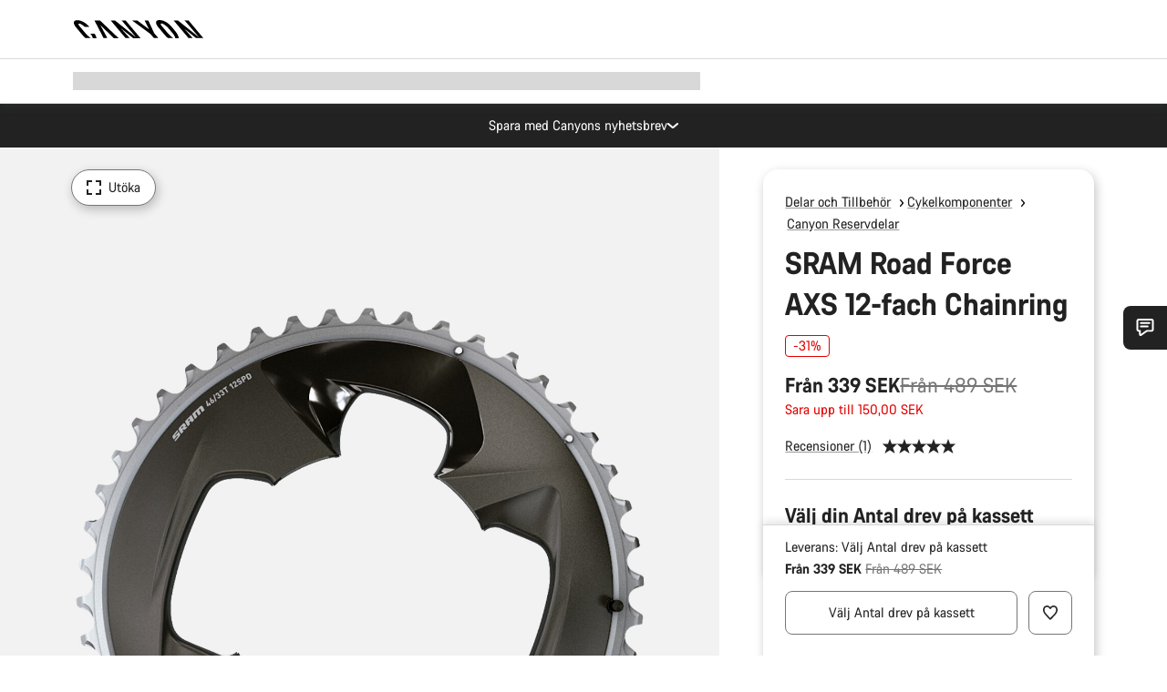

--- FILE ---
content_type: text/html;charset=UTF-8
request_url: https://www.canyon.com/sv-se/cykeltillbehoer/delar/reserv-slitdelar/sram-road-force-axs-12-fach-chainring/9101936.html
body_size: 34515
content:
<!DOCTYPE html><html lang="sv-se">
<head>
<meta charset="UTF-8">

<meta http-equiv="x-ua-compatible" content="ie=edge">

<meta name="viewport" content="width=device-width, initial-scale=1, minimum-scale=1, maximum-scale=5, user-scalable=yes">
<meta http-equiv="delegate-ch" content="sec-ch-width https://dma.canyon.com; sec-ch-dpr https://dma.canyon.com; sec-ch-viewport-width https://dma.canyon.com;">

    <meta name="apple-itunes-app" content="app-id=6443914990">

    <link rel="manifest" href="/manifest.json" />




<title>
    
        
        
        SRAM Road Force AXS 12-fach Chainring | CANYON SE
    
</title>



    


<link rel="preload" href="/on/demandware.static/Sites-RoW-Site/-/sv_SE/v1769209404439/assets/fonts/CanyonVF.woff2" as="font" type="font/woff2" crossorigin="anonymous" fetchpriority="high"/>




    


    
        <link rel="dns-prefetch" href="https://www.googletagmanager.com" />
        <link rel="preconnect" href="https://www.googletagmanager.com" crossorigin />
    
        <link rel="dns-prefetch" href="https://www.google-analytics.com" />
        <link rel="preconnect" href="https://www.google-analytics.com" crossorigin />
    


    
        <link rel="dns-prefetch" href="https://widget.trustpilot.com" />
    
        <link rel="dns-prefetch" href="https://cdn.cquotient.com" />
    
        <link rel="dns-prefetch" href="https://p.cquotient.com" />
    
        <link rel="dns-prefetch" href="https://static.hotjar.com" />
    
        <link rel="dns-prefetch" href="https://script.hotjar.com" />
    
        <link rel="dns-prefetch" href="https://connect.facebook.net" />
    
        <link rel="dns-prefetch" href="https://s.pinimg.com" />
    
        <link rel="dns-prefetch" href="https://www.googleadservices.com" />
    
        <link rel="dns-prefetch" href="https://googleads.g.doubleclick.net" />
    
        <link rel="dns-prefetch" href="https://service.force.com" />
    






    


    
        
        
    
        
        
            <link rel="preload" media="(min-width: 1921px)" href="https://www.canyon.com/dw/image/v2/BCML_PRD/on/demandware.static/-/Sites-canyon-master/default/dwcf292d8d/images/full/10010751_C/2022/10010751_CNRI_SRAM_Road_Force_AXS_48T_12s_bk_AM.jpg?sw=1300&sfrm=png&q=90&bgcolor=F2F2F2" as="image" />
        
    
        
        
            <link rel="preload" media="(min-width: 1440px) and (max-width: 1920px)" href="https://www.canyon.com/dw/image/v2/BCML_PRD/on/demandware.static/-/Sites-canyon-master/default/dwcf292d8d/images/full/10010751_C/2022/10010751_CNRI_SRAM_Road_Force_AXS_48T_12s_bk_AM.jpg?sw=1300&sfrm=png&q=90&bgcolor=F2F2F2" as="image" />
        
    
        
        
            <link rel="preload" media="(min-width: 1200px) and (max-width: 1439px)" href="https://www.canyon.com/dw/image/v2/BCML_PRD/on/demandware.static/-/Sites-canyon-master/default/dwcf292d8d/images/full/10010751_C/2022/10010751_CNRI_SRAM_Road_Force_AXS_48T_12s_bk_AM.jpg?sw=1300&sfrm=png&q=90&bgcolor=F2F2F2" as="image" />
        
    
        
        
            <link rel="preload" media="(min-width: 992px) and (max-width: 1199px)" href="https://www.canyon.com/dw/image/v2/BCML_PRD/on/demandware.static/-/Sites-canyon-master/default/dwcf292d8d/images/full/10010751_C/2022/10010751_CNRI_SRAM_Road_Force_AXS_48T_12s_bk_AM.jpg?sw=1100&sfrm=png&q=90&bgcolor=F2F2F2" as="image" />
        
    
        
        
            <link rel="preload" media="(min-width: 768px) and (max-width: 991px)" href="https://www.canyon.com/dw/image/v2/BCML_PRD/on/demandware.static/-/Sites-canyon-master/default/dwcf292d8d/images/full/10010751_C/2022/10010751_CNRI_SRAM_Road_Force_AXS_48T_12s_bk_AM.jpg?sw=991&sfrm=png&q=90&bgcolor=F2F2F2" as="image" />
        
    
        
        
            <link rel="preload" media="(min-width: 544px) and (max-width: 767px)" href="https://www.canyon.com/dw/image/v2/BCML_PRD/on/demandware.static/-/Sites-canyon-master/default/dwcf292d8d/images/full/10010751_C/2022/10010751_CNRI_SRAM_Road_Force_AXS_48T_12s_bk_AM.jpg?sw=767&sfrm=png&q=90&bgcolor=F2F2F2" as="image" />
        
    
        
        
            <link rel="preload" media="(max-width: 543px)" href="https://www.canyon.com/dw/image/v2/BCML_PRD/on/demandware.static/-/Sites-canyon-master/default/dwcf292d8d/images/full/10010751_C/2022/10010751_CNRI_SRAM_Road_Force_AXS_48T_12s_bk_AM.jpg?sw=750&sfrm=png&q=90&bgcolor=F2F2F2" as="image" />
        
    







<link rel="icon" type="image/png" href="/on/demandware.static/Sites-RoW-Site/-/default/dw59b9e649/images/favicon-196x196.png" sizes="196x196" />
<link rel="icon" type="image/png" href="/on/demandware.static/Sites-RoW-Site/-/default/dwb35390c3/images/favicon-96x96.png" sizes="96x96" />
<link rel="icon" type="image/png" href="/on/demandware.static/Sites-RoW-Site/-/default/dwc42ea0d7/images/favicon-32x32.png" sizes="32x32" />
<link rel="icon" type="image/png" href="/on/demandware.static/Sites-RoW-Site/-/default/dw8b2b9fc4/images/favicon-16x16.png" sizes="16x16" />
<link rel="icon" type="image/png" href="/on/demandware.static/Sites-RoW-Site/-/default/dwd7afaec3/images/favicon-128.png" sizes="128x128" />
<link href="/on/demandware.static/Sites-RoW-Site/-/default/dwe4d135bb/images/favicon.ico" rel="shortcut icon" />





<link href="/on/demandware.static/Sites-RoW-Site/-/default/dw617b66f1/images/appicons/apple-icon.png" rel="apple-touch-icon" />
<link href="/on/demandware.static/Sites-RoW-Site/-/default/dwdf729afc/images/appicons/apple-icon-180x180.png" rel="apple-touch-icon" sizes="180x180" />
<link href="/on/demandware.static/Sites-RoW-Site/-/default/dw2eb5e320/images/appicons/apple-icon-152x152.png" rel="apple-touch-icon" sizes="152x152" />
<link href="/on/demandware.static/Sites-RoW-Site/-/default/dwf9fa603e/images/appicons/apple-icon-144x144.png" rel="apple-touch-icon" sizes="144x144" />
<link href="/on/demandware.static/Sites-RoW-Site/-/default/dw8b2a5cf4/images/appicons/apple-icon-120x120.png" rel="apple-touch-icon" sizes="120x120" />
<link href="/on/demandware.static/Sites-RoW-Site/-/default/dw549696e7/images/appicons/apple-icon-114x114.png" rel="apple-touch-icon" sizes="114x114" />
<link href="/on/demandware.static/Sites-RoW-Site/-/default/dwc9ff87c1/images/appicons/apple-icon-76x76.png" rel="apple-touch-icon" sizes="76x76" />
<link href="/on/demandware.static/Sites-RoW-Site/-/default/dwd4113aac/images/appicons/apple-icon-72x72.png" rel="apple-touch-icon" sizes="72x72" />
<link href="/on/demandware.static/Sites-RoW-Site/-/default/dw786438fe/images/appicons/apple-icon-60x60.png" rel="apple-touch-icon" sizes="60x60" />
<link href="/on/demandware.static/Sites-RoW-Site/-/default/dw987888c2/images/appicons/apple-icon-57x57.png" rel="apple-touch-icon" sizes="57x57" />



<link href="/on/demandware.static/Sites-RoW-Site/-/default/dwd3c399e8/images/appicons/android-icon-192x192.png" rel="icon" sizes="192x192" />
<link href="/on/demandware.static/Sites-RoW-Site/-/default/dw6761e88b/images/appicons/android-icon-144x144.png" rel="icon" sizes="144x144" />
<link href="/on/demandware.static/Sites-RoW-Site/-/default/dw35d3a378/images/appicons/android-icon-96x96.png" rel="icon" sizes="96x96" />
<link href="/on/demandware.static/Sites-RoW-Site/-/default/dw957e98c9/images/appicons/android-icon-72x72.png" rel="icon" sizes="72x72" />
<link href="/on/demandware.static/Sites-RoW-Site/-/default/dw13a7e648/images/appicons/android-icon-48x48.png" rel="icon" sizes="48x48" />
<link href="/on/demandware.static/Sites-RoW-Site/-/default/dw6fd07a68/images/appicons/android-icon-36x36.png" rel="icon" sizes="36x36" />


<meta name="msapplication-TileColor" content="#ffffff">
<meta name="msapplication-TileImage" content="/on/demandware.static/Sites-RoW-Site/-/default/dw5e17fc12/images/appicons/ms-icon-144x144.png">
<meta name="msapplication-config" content="/on/demandware.static/Sites-RoW-Site/-/default/dw5214a2c7/browserconfig.xml" />







<meta name="theme-color" content="#333333">





<link rel="stylesheet" href="/on/demandware.static/Sites-RoW-Site/-/sv_SE/v1769209404439/css/sharedStyle.css" fetchpriority="high" />




<link rel="stylesheet" href="/on/demandware.static/Sites-RoW-Site/-/sv_SE/v1769209404439/css/pageProductDetailStyle.css" fetchpriority="high" />






    


    



    <link rel="canonical" href="https://www.canyon.com/sv-se/cykeltillbehoer/delar/reserv-slitdelar/sram-road-force-axs-12-fach-chainring/9101936.html"/>








<meta name="robots" content="max-snippet:160, max-image-preview:large" />




    


    



    
        <link rel="alternate" hreflang="de-AT" href="https://www.canyon.com/de-at/fahrradzubehoer/fahrradteile/canyon-ersatzteile/sram-road-force-axs-12-fach-kettenblatt/9101936.html">
    
        <link rel="alternate" hreflang="en-AT" href="https://www.canyon.com/en-at/gear/bike-parts/spare-wear-parts/sram-road-force-axs-12-fach-chainring/9101936.html">
    
        <link rel="alternate" hreflang="nl-BE" href="https://www.canyon.com/nl-be/gear/bike-parts/spare-wear-parts/sram-road-force-axs-12-fach-chainring/9101936.html">
    
        <link rel="alternate" hreflang="en-BE" href="https://www.canyon.com/en-be/gear/bike-parts/spare-wear-parts/sram-road-force-axs-12-fach-chainring/9101936.html">
    
        <link rel="alternate" hreflang="fr-BE" href="https://www.canyon.com/fr-be/accessoires-velo/composants/pieces-rechange/sram-road-force-axs-12-fach-chainring/9101936.html">
    
        <link rel="alternate" hreflang="en-BG" href="https://www.canyon.com/en-bg/gear/bike-parts/spare-wear-parts/sram-road-force-axs-12-fach-chainring/9101936.html">
    
        <link rel="alternate" hreflang="de-CH" href="https://www.canyon.com/de-ch/fahrradzubehoer/fahrradteile/canyon-ersatzteile/sram-road-force-axs-12-fach-kettenblatt/9101936.html">
    
        <link rel="alternate" hreflang="fr-CH" href="https://www.canyon.com/fr-ch/accessoires-velo/composants/pieces-rechange/sram-road-force-axs-12-fach-chainring/9101936.html">
    
        <link rel="alternate" hreflang="it-CH" href="https://www.canyon.com/it-ch/accessori-biciclette/componenti/ricambi-canyon/sram-road-force-axs-12-fach-chainring/9101936.html">
    
        <link rel="alternate" hreflang="en-CH" href="https://www.canyon.com/en-ch/gear/bike-parts/spare-wear-parts/sram-road-force-axs-12-fach-chainring/9101936.html">
    
        <link rel="alternate" hreflang="en-CY" href="https://www.canyon.com/en-cy/gear/bike-parts/spare-wear-parts/sram-road-force-axs-12-fach-chainring/9101936.html">
    
        <link rel="alternate" hreflang="cs-CZ" href="https://www.canyon.com/cs-cz/gear/bike-parts/spare-wear-parts/sram-road-force-axs-12-fach-chainring/9101936.html">
    
        <link rel="alternate" hreflang="en-CZ" href="https://www.canyon.com/en-cz/gear/bike-parts/spare-wear-parts/sram-road-force-axs-12-fach-chainring/9101936.html">
    
        <link rel="alternate" hreflang="de-DE" href="https://www.canyon.com/de-de/fahrradzubehoer/fahrradteile/canyon-ersatzteile/sram-road-force-axs-12-fach-kettenblatt/9101936.html">
    
        <link rel="alternate" hreflang="en-DE" href="https://www.canyon.com/en-de/gear/bike-parts/spare-wear-parts/sram-road-force-axs-12-fach-chainring/9101936.html">
    
        <link rel="alternate" hreflang="da-DK" href="https://www.canyon.com/da-dk/udstyr/cykeldele/reservedele/sram-road-force-axs-12-fach-chainring/9101936.html">
    
        <link rel="alternate" hreflang="en-DK" href="https://www.canyon.com/en-dk/gear/bike-parts/spare-wear-parts/sram-road-force-axs-12-fach-chainring/9101936.html">
    
        <link rel="alternate" hreflang="en-EE" href="https://www.canyon.com/en-ee/gear/bike-parts/spare-wear-parts/sram-road-force-axs-12-fach-chainring/9101936.html">
    
        <link rel="alternate" hreflang="es-ES" href="https://www.canyon.com/es-es/accesorios-bicicleta/componentes/requestos-piezas/sram-road-force-axs-12-fach-chainring/9101936.html">
    
        <link rel="alternate" hreflang="en-ES" href="https://www.canyon.com/en-es/gear/bike-parts/spare-wear-parts/sram-road-force-axs-12-fach-chainring/9101936.html">
    
        <link rel="alternate" hreflang="fi-FI" href="https://www.canyon.com/fi-fi/pyorailytarvikkeet/pyoran-komponentit/kulutusosat/sram-road-force-axs-12-fach-chainring/9101936.html">
    
        <link rel="alternate" hreflang="en-FI" href="https://www.canyon.com/en-fi/gear/bike-parts/spare-wear-parts/sram-road-force-axs-12-fach-chainring/9101936.html">
    
        <link rel="alternate" hreflang="fr-FR" href="https://www.canyon.com/fr-fr/accessoires-velo/composants/pieces-rechange/sram-road-force-axs-12-fach-chainring/9101936.html">
    
        <link rel="alternate" hreflang="en-FR" href="https://www.canyon.com/en-fr/gear/bike-parts/spare-wear-parts/sram-road-force-axs-12-fach-chainring/9101936.html">
    
        <link rel="alternate" hreflang="en-GB" href="https://www.canyon.com/en-gb/gear/bike-parts/spare-wear-parts/sram-road-force-axs-12-fach-chainring/9101936.html">
    
        <link rel="alternate" hreflang="en-GR" href="https://www.canyon.com/en-gr/gear/bike-parts/spare-wear-parts/sram-road-force-axs-12-fach-chainring/9101936.html">
    
        <link rel="alternate" hreflang="en-HR" href="https://www.canyon.com/en-hr/gear/bike-parts/spare-wear-parts/sram-road-force-axs-12-fach-chainring/9101936.html">
    
        <link rel="alternate" hreflang="en-HU" href="https://www.canyon.com/en-hu/gear/bike-parts/spare-wear-parts/sram-road-force-axs-12-fach-chainring/9101936.html">
    
        <link rel="alternate" hreflang="en-IE" href="https://www.canyon.com/en-ie/gear/bike-parts/spare-wear-parts/sram-road-force-axs-12-fach-chainring/9101936.html">
    
        <link rel="alternate" hreflang="it-IT" href="https://www.canyon.com/it-it/accessori-biciclette/componenti/ricambi-canyon/sram-road-force-axs-12-fach-chainring/9101936.html">
    
        <link rel="alternate" hreflang="en-IT" href="https://www.canyon.com/en-it/gear/bike-parts/spare-wear-parts/sram-road-force-axs-12-fach-chainring/9101936.html">
    
        <link rel="alternate" hreflang="en-LT" href="https://www.canyon.com/en-lt/gear/bike-parts/spare-wear-parts/sram-road-force-axs-12-fach-chainring/9101936.html">
    
        <link rel="alternate" hreflang="fr-LU" href="https://www.canyon.com/fr-lu/accessoires-velo/composants/pieces-rechange/sram-road-force-axs-12-fach-chainring/9101936.html">
    
        <link rel="alternate" hreflang="en-LU" href="https://www.canyon.com/en-lu/gear/bike-parts/spare-wear-parts/sram-road-force-axs-12-fach-chainring/9101936.html">
    
        <link rel="alternate" hreflang="de-LU" href="https://www.canyon.com/de-lu/fahrradzubehoer/fahrradteile/canyon-ersatzteile/sram-road-force-axs-12-fach-kettenblatt/9101936.html">
    
        <link rel="alternate" hreflang="en-LV" href="https://www.canyon.com/en-lv/gear/bike-parts/spare-wear-parts/sram-road-force-axs-12-fach-chainring/9101936.html">
    
        <link rel="alternate" hreflang="en-MT" href="https://www.canyon.com/en-mt/gear/bike-parts/spare-wear-parts/sram-road-force-axs-12-fach-chainring/9101936.html">
    
        <link rel="alternate" hreflang="nl-NL" href="https://www.canyon.com/nl-nl/gear/bike-parts/spare-wear-parts/sram-road-force-axs-12-fach-chainring/9101936.html">
    
        <link rel="alternate" hreflang="en-NL" href="https://www.canyon.com/en-nl/gear/bike-parts/spare-wear-parts/sram-road-force-axs-12-fach-chainring/9101936.html">
    
        <link rel="alternate" hreflang="pl-PL" href="https://www.canyon.com/pl-pl/gear/bike-parts/spare-wear-parts/sram-road-force-axs-12-fach-chainring/9101936.html">
    
        <link rel="alternate" hreflang="en-PL" href="https://www.canyon.com/en-pl/gear/bike-parts/spare-wear-parts/sram-road-force-axs-12-fach-chainring/9101936.html">
    
        <link rel="alternate" hreflang="pt-PT" href="https://www.canyon.com/pt-pt/gear/bike-parts/spare-wear-parts/sram-road-force-axs-12-fach-chainring/9101936.html">
    
        <link rel="alternate" hreflang="en-PT" href="https://www.canyon.com/en-pt/gear/bike-parts/spare-wear-parts/sram-road-force-axs-12-fach-chainring/9101936.html">
    
        <link rel="alternate" hreflang="en-RO" href="https://www.canyon.com/en-ro/gear/bike-parts/spare-wear-parts/sram-road-force-axs-12-fach-chainring/9101936.html">
    
        <link rel="alternate" hreflang="sv-SE" href="https://www.canyon.com/sv-se/cykeltillbehoer/delar/reserv-slitdelar/sram-road-force-axs-12-fach-chainring/9101936.html">
    
        <link rel="alternate" hreflang="en-SE" href="https://www.canyon.com/en-se/gear/bike-parts/spare-wear-parts/sram-road-force-axs-12-fach-chainring/9101936.html">
    
        <link rel="alternate" hreflang="en-SI" href="https://www.canyon.com/en-si/gear/bike-parts/spare-wear-parts/sram-road-force-axs-12-fach-chainring/9101936.html">
    
        <link rel="alternate" hreflang="cs-SK" href="https://www.canyon.com/cs-sk/gear/bike-parts/spare-wear-parts/sram-road-force-axs-12-fach-chainring/9101936.html">
    
        <link rel="alternate" hreflang="en-SK" href="https://www.canyon.com/en-sk/gear/bike-parts/spare-wear-parts/sram-road-force-axs-12-fach-chainring/9101936.html">
    







    
    
        
    






    <meta property="og:url" content="https://www.canyon.com/sv-se/cykeltillbehoer/delar/reserv-slitdelar/sram-road-force-axs-12-fach-chainring/9101936.html" />
    <meta property="og:type" content="product" />
    <meta property="og:title" content="SRAM Road Force AXS 12-fach Chainring"/>
    <meta property="og:description" content="Anv&auml;nd din cykels serienummer eller komponentnummer f&ouml;r att hitta r&auml;tt reservdelar till din cykel." />
    <meta property="og:app_id" content="" />
    
        <meta property="og:image" content="https://www.canyon.com/dw/image/v2/BCML_PRD/on/demandware.static/-/Sites-canyon-master/default/dwcf292d8d/images/full/10010751_C/2022/10010751_CNRI_SRAM_Road_Force_AXS_48T_12s_bk_AM.png?sw=1064&amp;sh=599&amp;sm=fit&amp;sfrm=png" />
    





    



    <meta name="twitter:card" content="summary_large_image" />
    <meta name="twitter:site" content="@CANYON" />






    <meta name="description" content="Anv&auml;nd din cykels serienummer eller komponentnummer f&ouml;r att hitta r&auml;tt reservdelar till din cykel."/>



    <meta name="google-site-verification" content="5xYcWWvJizN8AQxIAEcvmNqOaMMi4VJEv0G5x6MZ6Dw" />






    <script type="application/ld+json">

        
            {
            "@context": "https://schema.org",
            "@type": "Organization",
            "name": "Canyon",
            "url": "https://www.canyon.com/",
            "logo": "https://www.canyon.com/on/demandware.static/Sites-RoW-Site/-/default/images/seo/logo.png",
            "contactPoint":[{
                "@type": "ContactPoint",
                "telephone": "+4926194903000",
                "contactType": "Customer service",
                "areaServed":["DE","AT"]},
                {"@type": "ContactPoint",
                "telephone": "+442085496001" ,
                "contactType": "Customer service",
                "areaServed":["GB"]},
                {"@type": "ContactPoint",
                "telephone": "+41435881100" ,
                "contactType": "Customer service",
                "areaServed":["CH"]},
                {"@type": "ContactPoint",
                "telephone": "+815037868496" ,
                "contactType": "Customer service",
                "areaServed":["JP"]},
                {"@type": "ContactPoint",
                "telephone": "+358401802620" ,
                "contactType": "Customer service",
                "areaServed":["FI"]},
                {"@type": "ContactPoint",
                "telephone": "+39045515527" ,
                "contactType": "Customer service",
                "areaServed":["IT"]},
                {"@type": "ContactPoint",
                "telephone": "+3216980399" ,
                "contactType": "Customer service",
                "areaServed":["BE"]},
                {"@type": "ContactPoint",
                "telephone": "+48914226966" ,
                "contactType": "Customer service",
                "areaServed":["PL"]},
                {"@type": "ContactPoint",
                "telephone": "+420226259001" ,
                "contactType": "Customer service",
                "areaServed":["CZ"]},
                {"@type": "ContactPoint",
                "telephone": "+421220510450" ,
                "contactType": "Customer service",
                "areaServed":["SK"]},
                {"@type": "ContactPoint",
                "telephone": "+611300712003" ,
                "contactType": "Customer service",
                "areaServed":["AU"]},
                {"@type": "ContactPoint",
                "telephone": "+61397711607" ,
                "contactType": "Customer service",
                "areaServed":["NZ"]},
                {"@type": "ContactPoint",
                "telephone": "+82316982577" ,
                "contactType": "Customer service",
                "areaServed":["KO"]},
                {"@type": "ContactPoint",
                "telephone": "+31408080485" ,
                "contactType": "Customer service",
                "areaServed":["NL"]},{"@type": "ContactPoint",
                "telephone": "+34910470740" ,
                "contactType": "Customer service",
                "areaServed":["ES"]},
                {"@type": "ContactPoint",
                "telephone": "+34911239440" ,
                "contactType": "Customer service",
                "areaServed":["PT"]},
                {"@type": "ContactPoint",
                "telephone": "+33890710132" ,
                "contactType": "Customer service",
                "areaServed":["FR"]},
                {"@type": "ContactPoint",
                "telephone": "+4570204011" ,
                "contactType": "Customer service",
                "areaServed":["DK"]},
                {"@type": "ContactPoint",
                "telephone": "+46868441440" ,
                "contactType": "Customer service",
                "areaServed":["SV"]},
                {"@type": "ContactPoint",
                "telephone": "+4745404140" ,
                "contactType": "Customer service",
                "areaServed":["NO"]},
                {"@type": "ContactPoint",
                "telephone": "+27212050073" ,
                "contactType": "Customer service",
                "areaServed":["ZA"]},
                {"@type": "ContactPoint",
                "telephone": "+6531634999" ,
                "contactType": "Customer service",
                "areaServed":["SG"]},
                {"@type": "ContactPoint",
                "telephone": "+4926194903000" ,
                "contactType": "Customer service"
                }],
                
            "sameAs": [
                "http://www.wikidata.org/entity/Q318730",
                "https://www.youtube.com/@CanyonBicycles",
                "https://www.linkedin.com/company/canyon-bicycles-gmbh/",
                "https://www.facebook.com/canyon/",
                "https://twitter.com/canyon_bikes",
                "https://www.instagram.com/canyon/",
                "https://www.strava.com/clubs/3812",
                "https://www.tiktok.com/@canyon_bicycles"
                ]
 }
        
    </script>





    


<script src="https://canyon.app.baqend.com/v1/speedkit/install.js?d=production" async crossorigin="anonymous"></script>






<meta name="format-detection" content="telephone=no" />



    



    





<meta name="js-gtm-initial-meta-groups" content="" data-gtm="[{&quot;event&quot;:&quot;initial-meta-groups&quot;,&quot;CGroup1&quot;:&quot;Parts &amp; Accessories&quot;,&quot;CGroup2&quot;:&quot;Bike Parts&quot;,&quot;CGroup3&quot;:&quot;Spare &amp; Wear Parts finder&quot;,&quot;CGroup4&quot;:&quot;&quot;,&quot;CGroup5&quot;:&quot;SRAM Road Force AXS 12-fach Chainring&quot;}]" />


    





<meta name="js-gtm-initial-meta" content=""
data-gtm="[{&quot;event&quot;:&quot;initial-meta&quot;,&quot;Country&quot;:&quot;SE&quot;,&quot;Language&quot;:&quot;sv&quot;,&quot;PageType&quot;:&quot;catalog&quot;,&quot;SubPageType&quot;:&quot;productDetail&quot;,&quot;PageID&quot;:&quot;product &gt; 9101936&quot;,&quot;LoggedIn&quot;:&quot;false&quot;,&quot;crmId&quot;:&quot;&quot;,&quot;ABTesting&quot;:&quot;false&quot;,&quot;ABTestGroup&quot;:&quot;unknown&quot;,&quot;release&quot;:&quot;25.11.14&quot;,&quot;deviceType&quot;:&quot;webshop&quot;,&quot;viewMode&quot;:&quot;browser&quot;}]"
data-gtm-model="{&quot;enabled&quot;:true,&quot;dataLayer&quot;:[{&quot;event&quot;:&quot;initial-meta&quot;,&quot;Country&quot;:&quot;SE&quot;,&quot;Language&quot;:&quot;sv&quot;,&quot;PageType&quot;:&quot;catalog&quot;,&quot;SubPageType&quot;:&quot;productDetail&quot;,&quot;PageID&quot;:&quot;product &gt; 9101936&quot;,&quot;LoggedIn&quot;:&quot;false&quot;,&quot;crmId&quot;:&quot;&quot;,&quot;ABTesting&quot;:&quot;false&quot;,&quot;ABTestGroup&quot;:&quot;unknown&quot;,&quot;release&quot;:&quot;25.11.14&quot;,&quot;deviceType&quot;:&quot;webshop&quot;,&quot;viewMode&quot;:&quot;browser&quot;}],&quot;containerID&quot;:&quot;&quot;,&quot;internalHostRegex&quot;:&quot;^[\\w\\W]*.canyon.com[\\w\\W]*$&quot;,&quot;linkFileExtensions&quot;:[],&quot;internalContainerID&quot;:&quot;GTM-M2JG57Z&quot;,&quot;internalContainerURL&quot;:&quot;https://svr.canyon.com/gtm.js&quot;}"
data-gtm-parameters=""
data-gtm-viewmode=""
data-gtm-devicetype="">

<meta name="js-gtm-session-events" content=""
data-gtm="[]">

<script>
if (window.location === window.parent.location) {
window.dataLayer = window.dataLayer || [];
window.gtmInternalHostRegex = "^[\\w\\W]*.canyon.com[\\w\\W]*$";
window.gtmLinkFileExtensions = [];
}
</script>








<script type="text/javascript">//<!--
/* <![CDATA[ (head-active_data.js) */
var dw = (window.dw || {});
dw.ac = {
    _analytics: null,
    _events: [],
    _category: "",
    _searchData: "",
    _anact: "",
    _anact_nohit_tag: "",
    _analytics_enabled: "true",
    _timeZone: "Europe/Berlin",
    _capture: function(configs) {
        if (Object.prototype.toString.call(configs) === "[object Array]") {
            configs.forEach(captureObject);
            return;
        }
        dw.ac._events.push(configs);
    },
	capture: function() { 
		dw.ac._capture(arguments);
		// send to CQ as well:
		if (window.CQuotient) {
			window.CQuotient.trackEventsFromAC(arguments);
		}
	},
    EV_PRD_SEARCHHIT: "searchhit",
    EV_PRD_DETAIL: "detail",
    EV_PRD_RECOMMENDATION: "recommendation",
    EV_PRD_SETPRODUCT: "setproduct",
    applyContext: function(context) {
        if (typeof context === "object" && context.hasOwnProperty("category")) {
        	dw.ac._category = context.category;
        }
        if (typeof context === "object" && context.hasOwnProperty("searchData")) {
        	dw.ac._searchData = context.searchData;
        }
    },
    setDWAnalytics: function(analytics) {
        dw.ac._analytics = analytics;
    },
    eventsIsEmpty: function() {
        return 0 == dw.ac._events.length;
    }
};
/* ]]> */
// -->
</script>
<script type="text/javascript">//<!--
/* <![CDATA[ (head-cquotient.js) */
var CQuotient = window.CQuotient = {};
CQuotient.clientId = 'bcml-RoW';
CQuotient.realm = 'BCML';
CQuotient.siteId = 'RoW';
CQuotient.instanceType = 'prd';
CQuotient.locale = 'sv_SE';
CQuotient.fbPixelId = '__UNKNOWN__';
CQuotient.activities = [];
CQuotient.cqcid='';
CQuotient.cquid='';
CQuotient.cqeid='';
CQuotient.cqlid='';
CQuotient.apiHost='api.cquotient.com';
/* Turn this on to test against Staging Einstein */
/* CQuotient.useTest= true; */
CQuotient.useTest = ('true' === 'false');
CQuotient.initFromCookies = function () {
	var ca = document.cookie.split(';');
	for(var i=0;i < ca.length;i++) {
	  var c = ca[i];
	  while (c.charAt(0)==' ') c = c.substring(1,c.length);
	  if (c.indexOf('cqcid=') == 0) {
		CQuotient.cqcid=c.substring('cqcid='.length,c.length);
	  } else if (c.indexOf('cquid=') == 0) {
		  var value = c.substring('cquid='.length,c.length);
		  if (value) {
		  	var split_value = value.split("|", 3);
		  	if (split_value.length > 0) {
			  CQuotient.cquid=split_value[0];
		  	}
		  	if (split_value.length > 1) {
			  CQuotient.cqeid=split_value[1];
		  	}
		  	if (split_value.length > 2) {
			  CQuotient.cqlid=split_value[2];
		  	}
		  }
	  }
	}
}
CQuotient.getCQCookieId = function () {
	if(window.CQuotient.cqcid == '')
		window.CQuotient.initFromCookies();
	return window.CQuotient.cqcid;
};
CQuotient.getCQUserId = function () {
	if(window.CQuotient.cquid == '')
		window.CQuotient.initFromCookies();
	return window.CQuotient.cquid;
};
CQuotient.getCQHashedEmail = function () {
	if(window.CQuotient.cqeid == '')
		window.CQuotient.initFromCookies();
	return window.CQuotient.cqeid;
};
CQuotient.getCQHashedLogin = function () {
	if(window.CQuotient.cqlid == '')
		window.CQuotient.initFromCookies();
	return window.CQuotient.cqlid;
};
CQuotient.trackEventsFromAC = function (/* Object or Array */ events) {
try {
	if (Object.prototype.toString.call(events) === "[object Array]") {
		events.forEach(_trackASingleCQEvent);
	} else {
		CQuotient._trackASingleCQEvent(events);
	}
} catch(err) {}
};
CQuotient._trackASingleCQEvent = function ( /* Object */ event) {
	if (event && event.id) {
		if (event.type === dw.ac.EV_PRD_DETAIL) {
			CQuotient.trackViewProduct( {id:'', alt_id: event.id, type: 'raw_sku'} );
		} // not handling the other dw.ac.* events currently
	}
};
CQuotient.trackViewProduct = function(/* Object */ cqParamData){
	var cq_params = {};
	cq_params.cookieId = CQuotient.getCQCookieId();
	cq_params.userId = CQuotient.getCQUserId();
	cq_params.emailId = CQuotient.getCQHashedEmail();
	cq_params.loginId = CQuotient.getCQHashedLogin();
	cq_params.product = cqParamData.product;
	cq_params.realm = cqParamData.realm;
	cq_params.siteId = cqParamData.siteId;
	cq_params.instanceType = cqParamData.instanceType;
	cq_params.locale = CQuotient.locale;
	
	if(CQuotient.sendActivity) {
		CQuotient.sendActivity(CQuotient.clientId, 'viewProduct', cq_params);
	} else {
		CQuotient.activities.push({activityType: 'viewProduct', parameters: cq_params});
	}
};
/* ]]> */
// -->
</script>

</head>
<body id="js-body" class="page  js-page page--ptCatalog page--sptProductDetail ">








<noscript>
<iframe src="https://svr.canyon.com/ns.html?id=GTM-M2JG57Z"
height="0" width="0" style="display:none;visibility:hidden">
</iframe>
</noscript>


<div id="app" class="app" data-action="Product-Show" data-querystring="pid=9101936" >







<div class="u-hide js-moneyPatternDataContainer" data-moneypattern="mfff.fff.fff,dd SEK" data-removetrailingzeros="true"><!-- empty --></div>



<div class="js-globalMessages"></div>


    






<nav class="header xlt-header js-headerNavigationWrapper js-headerNavigation"
aria-label="header"
data-gtm-settings="{&quot;enabled&quot;:true}"
data-navigation-url="/on/demandware.store/Sites-RoW-Site/sv_SE/Navigation-Header"
data-topbar-url="/on/demandware.store/Sites-RoW-Site/sv_SE/Navigation-HeaderTopBar"
>
<div class="header__inner">
<div class="header__topBar">
<div class="header__topBarContainer">
<div class="header__topBarInner js-topBar">

<div class="headerTopBar__menuTriggerWrapper"></div>
<div class="headerTopBar__logoWrapper">
<a aria-label="Back to home" class="headerTopBar__logo" href="/sv-se/" title="Canyon" aria-hidden="false" tabindex="0">



    <svg
        
        xmlns:xlink="http://www.w3.org/1999/xlink"
        class="icon icon-logo headerTopBar__logoIcon"
        aria-hidden="false"
        focusable="false"
        
    >
        
            <title>Canyon</title>
        
        
        
            <use xlink:href="/on/demandware.static/Sites-RoW-Site/-/sv_SE/v1769209404439/images/iconsNew.svg#sprite-logo"></use>
        
        
    </svg>


</a>
</div>
<div class="headerTopBar__userMenuWrapper"></div>
</div>
</div>
</div>
<div class="headerNavigationBar headerNavigationBar--preload js-navBarPreload">
<div class="headerNavigationBar__inner">
<div class="headerNavigationBar__preloadItem headerNavigationBar__preloadItem--level1 headerNavigationBar__preloadItem--menu">
<span class="u-visHidden">
Ut&ouml;ka navigering
</span>



    <svg
        
        xmlns:xlink="http://www.w3.org/1999/xlink"
        class="icon icon-nav headerNavigationBar__menuTriggerIcon"
        aria-hidden="false"
        focusable="false"
        
    >
        
        
        
            <use xlink:href="/on/demandware.static/Sites-RoW-Site/-/sv_SE/v1769209404439/images/iconsNew.svg#sprite-nav"></use>
        
        
    </svg>


</div>




<a class="headerNavigationBar__preloadItem headerNavigationBar__preloadItem--level1" href="/sv-se/landsvaegscyklar/">Landsv&auml;gscyklar</a>


<a class="headerNavigationBar__preloadItem headerNavigationBar__preloadItem--level2" href="/sv-se/landsvaegscyklar/komfortracers/">Endurance</a>




<a class="headerNavigationBar__preloadItem headerNavigationBar__preloadItem--level3" href="/sv-se/landsvaegscyklar/komfortracers/endurace/">Endurace</a>





<a class="headerNavigationBar__preloadItem headerNavigationBar__preloadItem--level4" href="/sv-se/landsvaegscyklar/komfortracers/endurace/?prefn1=pc_rahmen_modifikation_werkstoff&amp;prefv1=CFR#section-product-grid">Endurace CFR</a>




<a class="headerNavigationBar__preloadItem headerNavigationBar__preloadItem--level4" href="/sv-se/landsvaegscyklar/komfortracers/endurace/?prefn1=pc_rahmen_modifikation_werkstoff&amp;prefv1=CF%20SLX#section-product-grid">Endurace CF SLX</a>




<a class="headerNavigationBar__preloadItem headerNavigationBar__preloadItem--level4" href="/sv-se/landsvaegscyklar/komfortracers/endurace/?prefn1=pc_rahmen_modifikation_werkstoff&amp;prefv1=CF#section-product-grid">Endurace CF</a>




<a class="headerNavigationBar__preloadItem headerNavigationBar__preloadItem--level4" href="/sv-se/landsvaegscyklar/komfortracers/endurace/allroad/endurace-allroad/4164.html">Endurace AllRoad</a>







<a class="headerNavigationBar__preloadItem headerNavigationBar__preloadItem--level2" href="/sv-se/landsvaegscyklar/taevlingscyklar/">T&auml;vling</a>




<a class="headerNavigationBar__preloadItem headerNavigationBar__preloadItem--level3" href="/sv-se/landsvaegscyklar/taevlingscyklar/ultimate/">Ultimate</a>





<a class="headerNavigationBar__preloadItem headerNavigationBar__preloadItem--level4" href="/sv-se/landsvaegscyklar/taevlingscyklar/ultimate/?prefn1=pc_rahmen_modifikation_werkstoff&amp;prefv1=CFR#section-product-grid">Ultimate CFR</a>




<a class="headerNavigationBar__preloadItem headerNavigationBar__preloadItem--level4" href="/sv-se/landsvaegscyklar/taevlingscyklar/ultimate/?prefn1=pc_rahmen_modifikation_werkstoff&amp;prefv1=CF%20SLX#section-product-grid">Ultimate CF SLX</a>




<a class="headerNavigationBar__preloadItem headerNavigationBar__preloadItem--level4" href="/sv-se/landsvaegscyklar/taevlingscyklar/ultimate/?prefn1=pc_rahmen_modifikation_werkstoff&amp;prefv1=CF%20SL#section-product-grid">Ultimate CF</a>






<a class="headerNavigationBar__preloadItem headerNavigationBar__preloadItem--level3" href="/sv-se/landsvaegscyklar/aeroracer/aeroad/">Aeroad</a>





<a class="headerNavigationBar__preloadItem headerNavigationBar__preloadItem--level4" href="/sv-se/landsvaegscyklar/aeroracer/aeroad/?prefn1=pc_rahmen_modifikation_werkstoff&amp;prefv1=CFR#section-product-grid">Aeroad CFR</a>




<a class="headerNavigationBar__preloadItem headerNavigationBar__preloadItem--level4" href="/sv-se/landsvaegscyklar/aeroracer/aeroad/?prefn1=pc_rahmen_modifikation_werkstoff&amp;prefv1=CF%20SLX#section-product-grid">Aeroad CF SLX</a>







<a class="headerNavigationBar__preloadItem headerNavigationBar__preloadItem--level2" href="/sv-se/landsvaegscyklar/aeroracer/">Aero</a>




<a class="headerNavigationBar__preloadItem headerNavigationBar__preloadItem--level3" href="/sv-se/landsvaegscyklar/aeroracer/aeroad/">Aeroad</a>





<a class="headerNavigationBar__preloadItem headerNavigationBar__preloadItem--level4" href="/sv-se/landsvaegscyklar/aeroracer/aeroad/?prefn1=pc_rahmen_modifikation_werkstoff&amp;prefv1=CFR#section-product-grid">Aeroad CFR</a>




<a class="headerNavigationBar__preloadItem headerNavigationBar__preloadItem--level4" href="/sv-se/landsvaegscyklar/aeroracer/aeroad/?prefn1=pc_rahmen_modifikation_werkstoff&amp;prefv1=CF%20SLX#section-product-grid">Aeroad CF SLX</a>






<a class="headerNavigationBar__preloadItem headerNavigationBar__preloadItem--level3" href="/sv-se/landsvaegscyklar/triathlon-cykel/speedmax/">Speedmax</a>





<a class="headerNavigationBar__preloadItem headerNavigationBar__preloadItem--level4" href="/sv-se/landsvaegscyklar/triathlon-cykel/speedmax/?prefn1=pc_rahmen_plattformcode&amp;prefv1=R090-01#section-product-grid">Speedmax CFR TT</a>




<a class="headerNavigationBar__preloadItem headerNavigationBar__preloadItem--level4" href="/sv-se/landsvaegscyklar/triathlon-cykel/speedmax/?prefn1=pc_rahmen_modifikation_werkstoff&amp;prefv1=CFR#section-product-grid">Speedmax CFR</a>




<a class="headerNavigationBar__preloadItem headerNavigationBar__preloadItem--level4" href="/sv-se/landsvaegscyklar/triathlon-cykel/speedmax/?prefn1=pc_rahmen_modifikation_werkstoff&amp;prefv1=CF%20SLX#section-product-grid">Speedmax CF SLX</a>




<a class="headerNavigationBar__preloadItem headerNavigationBar__preloadItem--level4" href="/sv-se/landsvaegscyklar/triathlon-cykel/speedmax/?prefn1=pc_rahmen_modifikation_werkstoff&amp;prefv1=CF#section-product-grid">Speedmax CF</a>







<a class="headerNavigationBar__preloadItem headerNavigationBar__preloadItem--level2" href="/sv-se/landsvaegscyklar/triathlon-cykel/">Triathlon och TT</a>




<a class="headerNavigationBar__preloadItem headerNavigationBar__preloadItem--level3" href="/sv-se/landsvaegscyklar/triathlon-cykel/speedmax/">Speedmax</a>





<a class="headerNavigationBar__preloadItem headerNavigationBar__preloadItem--level4" href="/sv-se/landsvaegscyklar/triathlon-cykel/speedmax/?prefn1=pc_rahmen_plattformcode&amp;prefv1=R090-01#section-product-grid">Speedmax CFR TT</a>




<a class="headerNavigationBar__preloadItem headerNavigationBar__preloadItem--level4" href="/sv-se/landsvaegscyklar/triathlon-cykel/speedmax/?prefn1=pc_rahmen_modifikation_werkstoff&amp;prefv1=CFR#section-product-grid">Speedmax CFR</a>




<a class="headerNavigationBar__preloadItem headerNavigationBar__preloadItem--level4" href="/sv-se/landsvaegscyklar/triathlon-cykel/speedmax/?prefn1=pc_rahmen_modifikation_werkstoff&amp;prefv1=CF%20SLX#section-product-grid">Speedmax CF SLX</a>




<a class="headerNavigationBar__preloadItem headerNavigationBar__preloadItem--level4" href="/sv-se/landsvaegscyklar/triathlon-cykel/speedmax/?prefn1=pc_rahmen_modifikation_werkstoff&amp;prefv1=CF#section-product-grid">Speedmax CF</a>







<a class="headerNavigationBar__preloadItem headerNavigationBar__preloadItem--level2" href="/sv-se/landsvaegscyklar/cyclocross-bikes/">Cykelcross</a>




<a class="headerNavigationBar__preloadItem headerNavigationBar__preloadItem--level3" href="/sv-se/landsvaegscyklar/cyclocross-bikes/inflite/">Inflite</a>





<a class="headerNavigationBar__preloadItem headerNavigationBar__preloadItem--level4" href="/sv-se/landsvaegscyklar/cyclocross-bikes/inflite/?prefn1=pc_rahmen_modifikation_werkstoff&amp;prefv1=CFR#section-product-grid">Inflite CFR</a>




<a class="headerNavigationBar__preloadItem headerNavigationBar__preloadItem--level4" href="/sv-se/landsvaegscyklar/cyclocross-bikes/inflite/?prefn1=pc_rahmen_modifikation_werkstoff&amp;prefv1=CF%20SLX#section-product-grid">Inflite CF SLX</a>




<a class="headerNavigationBar__preloadItem headerNavigationBar__preloadItem--level4" href="/sv-se/landsvaegscyklar/cyclocross-bikes/inflite/?prefn1=pc_rahmen_modifikation_werkstoff&amp;prefv1=CF%20SL#section-product-grid">Inflite CF SL</a>







<a class="headerNavigationBar__preloadItem headerNavigationBar__preloadItem--level2" href="/sv-se/elcyklar/el-racercykel/">Elracer</a>




<a class="headerNavigationBar__preloadItem headerNavigationBar__preloadItem--level3" href="/sv-se/electric-bikes/electric-road-bikes/endurace-on-fly/">Endurace:ONfly</a>





<a class="headerNavigationBar__preloadItem headerNavigationBar__preloadItem--level4" href="/sv-se/electric-bikes/electric-road-bikes/endurace-on-fly/#section-product-grid">Endurace:ONfly</a>







<a class="headerNavigationBar__preloadItem headerNavigationBar__preloadItem--level2" href="/sv-se/landsvaegscyklar/youth-road-bikes/">Youth Road</a>




<a class="headerNavigationBar__preloadItem headerNavigationBar__preloadItem--level3" href="/sv-se/landsvaegscyklar/youth-road-bikes/road-youth-endurace/endurace-young-hero/4285.html">Endurace Young Hero</a>





<a class="headerNavigationBar__preloadItem headerNavigationBar__preloadItem--level4" href="/sv-se/landsvaegscyklar/youth-road-bikes/road-youth-endurace/endurace-young-hero/4285.html">Endurace Young Hero</a>






<a class="headerNavigationBar__preloadItem headerNavigationBar__preloadItem--level3" href="/sv-se/landsvaegscyklar/taevlingscyklar/ultimate/cf-sl/ultimate-cf-young-hero/4284.html">Ultimate Young Hero</a>





<a class="headerNavigationBar__preloadItem headerNavigationBar__preloadItem--level4" href="/sv-se/landsvaegscyklar/taevlingscyklar/ultimate/cf-sl/ultimate-cf-young-hero/4284.html">Ultimate Young Hero</a>







<a class="headerNavigationBar__preloadItem headerNavigationBar__preloadItem--level2" href="/sv-se/landsvaegscyklar/road-track/speedmax-track/">Bana</a>




<a class="headerNavigationBar__preloadItem headerNavigationBar__preloadItem--level3" href="/sv-se/landsvaegscyklar/road-track/speedmax-track/">Speedmax CFR Track</a>





<a class="headerNavigationBar__preloadItem headerNavigationBar__preloadItem--level4" href="/sv-se/landsvaegscyklar/road-track/speedmax-track/#section-product-grid">Speedmax CFR Track</a>








<a class="headerNavigationBar__preloadItem headerNavigationBar__preloadItem--level1" href="/sv-se/gravelcyklar/">Gravelcyklar</a>


<a class="headerNavigationBar__preloadItem headerNavigationBar__preloadItem--level2" href="/sv-se/gravelcyklar/adventure/">&Auml;ventyr</a>




<a class="headerNavigationBar__preloadItem headerNavigationBar__preloadItem--level3" href="/sv-se/gravelcyklar/adventure/grizl/">Grizl</a>





<a class="headerNavigationBar__preloadItem headerNavigationBar__preloadItem--level4" href="/sv-se/gravelcyklar/adventure/grizl/?prefn1=pc_cockpit_cockpittype&amp;prefv1=Escape#section-product-grid">Grizl Escape</a>




<a class="headerNavigationBar__preloadItem headerNavigationBar__preloadItem--level4" href="/sv-se/gravelcyklar/adventure/grizl/?prefn1=pc_cockpit_cockpittype&amp;prefv1=OG#section-product-grid">Grizl OG</a>




<a class="headerNavigationBar__preloadItem headerNavigationBar__preloadItem--level4" href="/sv-se/gravelcyklar/adventure/grizl/?map_prefn1=pc_werkstoff&amp;map_prefv1=Aluminium%20%28AL%29#section-product-grid">Grizl AL</a>







<a class="headerNavigationBar__preloadItem headerNavigationBar__preloadItem--level2" href="/sv-se/gravelcyklar/race/">T&auml;vlingsfokus</a>




<a class="headerNavigationBar__preloadItem headerNavigationBar__preloadItem--level3" href="/sv-se/gravelcyklar/race/grail/">Grail</a>





<a class="headerNavigationBar__preloadItem headerNavigationBar__preloadItem--level4" href="/sv-se/gravelcyklar/race/grail/?prefn1=pc_rahmen_modifikation_werkstoff&amp;prefv1=CFR#section-product-grid">Grail CFR</a>




<a class="headerNavigationBar__preloadItem headerNavigationBar__preloadItem--level4" href="/sv-se/gravelcyklar/race/grail/?prefn1=pc_rahmen_modifikation_werkstoff&amp;prefv1=CF%20SLX#section-product-grid">Grail CF SLX</a>




<a class="headerNavigationBar__preloadItem headerNavigationBar__preloadItem--level4" href="/sv-se/gravelcyklar/race/grail/?prefn1=pc_rahmen_modifikation_werkstoff&amp;prefv1=CF%20SL#section-product-grid">Grail CF</a>







<a class="headerNavigationBar__preloadItem headerNavigationBar__preloadItem--level2" href="/sv-se/elcyklar/el-gravelcykel/">El-Gravelcyklar</a>




<a class="headerNavigationBar__preloadItem headerNavigationBar__preloadItem--level3" href="/sv-se/elcyklar/el-gravelcykel/grizl-on/">Grizl:ONfly</a>





<a class="headerNavigationBar__preloadItem headerNavigationBar__preloadItem--level4" href="/sv-se/elcyklar/el-gravelcykel/grizl-on/#section-product-grid">Grizl:ONfly</a>








<a class="headerNavigationBar__preloadItem headerNavigationBar__preloadItem--level1" href="/sv-se/elcyklar/">Elcyklar</a>


<a class="headerNavigationBar__preloadItem headerNavigationBar__preloadItem--level2" href="/sv-se/elcyklar/el-mountainbikes/">El-mountainbikes</a>




<a class="headerNavigationBar__preloadItem headerNavigationBar__preloadItem--level3" href="/sv-se/elcyklar/el-mountainbikes/spectral-on/">Spectral:ON</a>





<a class="headerNavigationBar__preloadItem headerNavigationBar__preloadItem--level4" href="/sv-se/elcyklar/el-mountainbikes/spectral-on/spectral-on/">Spectral:ON</a>




<a class="headerNavigationBar__preloadItem headerNavigationBar__preloadItem--level4" href="/sv-se/elcyklar/el-mountainbikes/spectral-on/spectral-on-fly/">Spectral:ONfly</a>






<a class="headerNavigationBar__preloadItem headerNavigationBar__preloadItem--level3" href="/sv-se/elcyklar/el-mountainbikes/neuron-on/">Neuron:ON</a>





<a class="headerNavigationBar__preloadItem headerNavigationBar__preloadItem--level4" href="/sv-se/electric-bikes/electric-mountain-bikes/neuron-on/al/">Neuron:ON AL</a>




<a class="headerNavigationBar__preloadItem headerNavigationBar__preloadItem--level4" href="/sv-se/elcyklar/el-mountainbikes/neuron-on/neuron-on-fly/">Neuron:ONfly</a>






<a class="headerNavigationBar__preloadItem headerNavigationBar__preloadItem--level3" href="/sv-se/elcyklar/el-mountainbikes/grand-canyon-on/">Grand Canyon:ON</a>





<a class="headerNavigationBar__preloadItem headerNavigationBar__preloadItem--level4" href="/sv-se/elcyklar/el-mountainbikes/grand-canyon-on/#section-product-grid">Grand Canyon:ON</a>






<a class="headerNavigationBar__preloadItem headerNavigationBar__preloadItem--level3" href="/sv-se/elcyklar/el-mountainbikes/torque-on/">Torque:ON</a>





<a class="headerNavigationBar__preloadItem headerNavigationBar__preloadItem--level4" href="/sv-se/elcyklar/el-mountainbikes/torque-on/#section-product-grid">Torque:ON CF</a>






<a class="headerNavigationBar__preloadItem headerNavigationBar__preloadItem--level3" href="/sv-se/electric-bikes/electric-mountain-bikes/strive-on/">Strive:ON</a>





<a class="headerNavigationBar__preloadItem headerNavigationBar__preloadItem--level4" href="/sv-se/electric-bikes/electric-mountain-bikes/strive-on/#section-product-grid">Strive:ON CFR</a>







<a class="headerNavigationBar__preloadItem headerNavigationBar__preloadItem--level2" href="/sv-se/elcyklar/el-racercykel/">Elracer</a>




<a class="headerNavigationBar__preloadItem headerNavigationBar__preloadItem--level3" href="/sv-se/electric-bikes/electric-road-bikes/endurace-on-fly/">Endurace:ONfly</a>





<a class="headerNavigationBar__preloadItem headerNavigationBar__preloadItem--level4" href="/sv-se/electric-bikes/electric-road-bikes/endurace-on-fly/#section-product-grid">Endurace:ONfly</a>







<a class="headerNavigationBar__preloadItem headerNavigationBar__preloadItem--level2" href="/sv-se/elcyklar/el-gravelcykel/">El-Gravelcyklar</a>




<a class="headerNavigationBar__preloadItem headerNavigationBar__preloadItem--level3" href="/sv-se/elcyklar/el-gravelcykel/grizl-on/">Grizl:ONfly</a>





<a class="headerNavigationBar__preloadItem headerNavigationBar__preloadItem--level4" href="/sv-se/elcyklar/el-gravelcykel/grizl-on/#section-product-grid">Grizl:ONfly</a>







<a class="headerNavigationBar__preloadItem headerNavigationBar__preloadItem--level2" href="/sv-se/elcyklar/el-trekkingcyklar/">El-Trekkingcyklar</a>




<a class="headerNavigationBar__preloadItem headerNavigationBar__preloadItem--level3" href="/sv-se/elcyklar/el-trekkingcyklar/pathlite-on/">Pathlite:ON</a>





<a class="headerNavigationBar__preloadItem headerNavigationBar__preloadItem--level4" href="/sv-se/elcyklar/el-trekkingcyklar/pathlite-on/?prefn1=pc_plattform&amp;prefv1=Pathlite%3AON%20SL#section-product-grid">Pathlite:ONfly</a>




<a class="headerNavigationBar__preloadItem headerNavigationBar__preloadItem--level4" href="/sv-se/elcyklar/el-trekkingcyklar/pathlite-on/?prefn1=pc_plattform&amp;prefv1=Pathlite%3AON%20SUV#section-product-grid">Pathlite:ON SUV</a>







<a class="headerNavigationBar__preloadItem headerNavigationBar__preloadItem--level2" href="/sv-se/elcyklar/el-citycyklar/">Eldrivna stadscyklar</a>




<a class="headerNavigationBar__preloadItem headerNavigationBar__preloadItem--level3" href="/sv-se/elcyklar/el-citycyklar/roadlite-on/">Roadlite:ONfly</a>





<a class="headerNavigationBar__preloadItem headerNavigationBar__preloadItem--level4" href="/sv-se/elcyklar/el-citycyklar/roadlite-on/#section-product-grid">Roadlite:ONfly</a>






<a class="headerNavigationBar__preloadItem headerNavigationBar__preloadItem--level3" href="/sv-se/hybrid-cykel/stadscyklar/citylite/?map_prefn1=pc_ebike&amp;map_prefv1=Yes#section-product-grid">Citylite:ON</a>





<a class="headerNavigationBar__preloadItem headerNavigationBar__preloadItem--level4" href="/sv-se/elcyklar/el-citycyklar/citylite-on/?map_prefn1=pc_ebike&amp;map_prefv1=Yes#section-product-grid">Citylite:ON</a>




<a class="headerNavigationBar__preloadItem headerNavigationBar__preloadItem--level4" href="/sv-se/hybrid-cykel/stadscyklar/citylite/?map_prefn1=pc_ebike&amp;map_prefv1=No#section-product-grid">Citylite</a>








<a class="headerNavigationBar__preloadItem headerNavigationBar__preloadItem--level1" href="/sv-se/mountain-bikes/">Mountainbike</a>


<a class="headerNavigationBar__preloadItem headerNavigationBar__preloadItem--level2" href="/sv-se/mountain-bikes/trail-bikes/">Trail</a>




<a class="headerNavigationBar__preloadItem headerNavigationBar__preloadItem--level3" href="/sv-se/mountain-bikes/trail-bikes/grand-canyon/">Grand Canyon</a>





<a class="headerNavigationBar__preloadItem headerNavigationBar__preloadItem--level4" href="/sv-se/mountain-bikes/trail-bikes/grand-canyon/?prefn1=pc_familie&amp;prefv1=Grand%20Canyon#section-product-grid">Grand Canyon</a>




<a class="headerNavigationBar__preloadItem headerNavigationBar__preloadItem--level4" href="/sv-se/elcyklar/el-mountainbikes/grand-canyon-on/#section-product-grid">Grand Canyon:ON</a>






<a class="headerNavigationBar__preloadItem headerNavigationBar__preloadItem--level3" href="/sv-se/mountain-bikes/trail-bikes/neuron/">Neuron</a>





<a class="headerNavigationBar__preloadItem headerNavigationBar__preloadItem--level4" href="/sv-se/mountain-bikes/trail-bikes/neuron/?prefn1=pc_plattform&amp;prefv1=Neuron%20CF#section-product-grid">Neuron CF</a>




<a class="headerNavigationBar__preloadItem headerNavigationBar__preloadItem--level4" href="/sv-se/mountain-bikes/trail-bikes/neuron/?prefn1=pc_plattform&amp;prefv1=Neuron%20AL#section-product-grid">Neuron AL</a>




<a class="headerNavigationBar__preloadItem headerNavigationBar__preloadItem--level4" href="/sv-se/elcyklar/el-mountainbikes/neuron-on/?prefn1=pc_familie&amp;prefv1=Neuron%3AON#section-product-grid">Neuron:ON</a>




<a class="headerNavigationBar__preloadItem headerNavigationBar__preloadItem--level4" href="/sv-se/elcyklar/el-mountainbikes/neuron-on/neuron-on-fly/#section-product-grid">Neuron:ONfly</a>






<a class="headerNavigationBar__preloadItem headerNavigationBar__preloadItem--level3" href="/sv-se/mountain-bikes/trail-bikes/spectral/">Spectral</a>





<a class="headerNavigationBar__preloadItem headerNavigationBar__preloadItem--level4" href="/sv-se/mountain-bikes/trail-bikes/spectral/?map_prefn1=pc_werkstoff&amp;map_prefv1=Carbon%20%28CF%29&amp;map_prefn2=pc_ebike&amp;map_prefv2=No&amp;prefn3=pgeo_federweg_gabel&amp;prefv3=150-180mm#section-product-grid">Spectral CF</a>




<a class="headerNavigationBar__preloadItem headerNavigationBar__preloadItem--level4" href="/sv-se/mountain-bikes/trail-bikes/spectral/?prefn1=pc_rahmen_modifikation_werkstoff&amp;prefv1=AL&amp;prefn2=pgeo_federweg_gabel&amp;prefv2=150-180mm#section-product-grid">Spectral AL</a>




<a class="headerNavigationBar__preloadItem headerNavigationBar__preloadItem--level4" href="/sv-se/mountain-bikes/trail-bikes/spectral/?map_prefn1=pc_werkstoff&amp;map_prefv1=Aluminium%20%28AL%29&amp;prefn2=pgeo_federweg_gabel&amp;prefv2=125-145mm#section-product-grid">Spectral 125 AL</a>




<a class="headerNavigationBar__preloadItem headerNavigationBar__preloadItem--level4" href="/sv-se/elcyklar/el-mountainbikes/spectral-on/#section-product-grid">Spectral:ON</a>




<a class="headerNavigationBar__preloadItem headerNavigationBar__preloadItem--level4" href="/sv-se/elcyklar/el-mountainbikes/spectral-on/spectral-on-fly/#section-product-grid">Spectral:ONfly</a>







<a class="headerNavigationBar__preloadItem headerNavigationBar__preloadItem--level2" href="/sv-se/mountain-bikes/enduro-bikes/">Enduro</a>




<a class="headerNavigationBar__preloadItem headerNavigationBar__preloadItem--level3" href="/sv-se/mountain-bikes/enduro-bikes/torque/">Torque</a>





<a class="headerNavigationBar__preloadItem headerNavigationBar__preloadItem--level4" href="/sv-se/mountain-bikes/enduro-bikes/torque/#section-product-grid">Torque</a>




<a class="headerNavigationBar__preloadItem headerNavigationBar__preloadItem--level4" href="/sv-se/elcyklar/el-mountainbikes/torque-on/#section-product-grid">Torque:ON</a>







<a class="headerNavigationBar__preloadItem headerNavigationBar__preloadItem--level2" href="/sv-se/elcyklar/el-mountainbikes/">El-MTB</a>




<a class="headerNavigationBar__preloadItem headerNavigationBar__preloadItem--level3" href="/sv-se/elcyklar/el-mountainbikes/grand-canyon-on/">Grand Canyon:ON</a>





<a class="headerNavigationBar__preloadItem headerNavigationBar__preloadItem--level4" href="/sv-se/elcyklar/el-mountainbikes/grand-canyon-on/#section-product-grid">Grand Canyon:ON</a>






<a class="headerNavigationBar__preloadItem headerNavigationBar__preloadItem--level3" href="/sv-se/elcyklar/el-mountainbikes/neuron-on/#section-product-grid">Neuron:ON</a>





<a class="headerNavigationBar__preloadItem headerNavigationBar__preloadItem--level4" href="/sv-se/electric-bikes/electric-mountain-bikes/neuron-on/al/#section-product-grid">Neuron:ON AL</a>




<a class="headerNavigationBar__preloadItem headerNavigationBar__preloadItem--level4" href="/sv-se/elcyklar/el-mountainbikes/neuron-on/neuron-on-fly/#section-product-grid">Neuron:ONfly</a>






<a class="headerNavigationBar__preloadItem headerNavigationBar__preloadItem--level3" href="/sv-se/elcyklar/el-mountainbikes/spectral-on/#section-product-grid">Spectral:ON</a>





<a class="headerNavigationBar__preloadItem headerNavigationBar__preloadItem--level4" href="/sv-se/elcyklar/el-mountainbikes/spectral-on/spectral-on/#section-product-grid">Spectral:ON</a>




<a class="headerNavigationBar__preloadItem headerNavigationBar__preloadItem--level4" href="/sv-se/elcyklar/el-mountainbikes/spectral-on/spectral-on-fly/#section-product-grid">Spectral:ONfly</a>






<a class="headerNavigationBar__preloadItem headerNavigationBar__preloadItem--level3" href="/sv-se/electric-bikes/electric-mountain-bikes/strive-on/">Strive:ON</a>





<a class="headerNavigationBar__preloadItem headerNavigationBar__preloadItem--level4" href="/sv-se/electric-bikes/electric-mountain-bikes/strive-on/#section-product-grid">Strive:ON CFR</a>






<a class="headerNavigationBar__preloadItem headerNavigationBar__preloadItem--level3" href="/sv-se/elcyklar/el-mountainbikes/torque-on/#section-product-grid">Torque:ON</a>





<a class="headerNavigationBar__preloadItem headerNavigationBar__preloadItem--level4" href="/sv-se/elcyklar/el-mountainbikes/torque-on/#section-product-grid">Torque:ON CF</a>







<a class="headerNavigationBar__preloadItem headerNavigationBar__preloadItem--level2" href="/sv-se/mountain-bikes/cross-country-bikes/">Cross-Country</a>




<a class="headerNavigationBar__preloadItem headerNavigationBar__preloadItem--level3" href="/sv-se/mountain-bikes/cross-country-bikes/lux-trail/">Lux Trail</a>





<a class="headerNavigationBar__preloadItem headerNavigationBar__preloadItem--level4" href="/sv-se/mountain-bikes/cross-country-bikes/lux-trail/?prefn1=pc_rahmen_modifikation_werkstoff&amp;prefv1=CFR#section-product-grid">Lux Trail CFR</a>




<a class="headerNavigationBar__preloadItem headerNavigationBar__preloadItem--level4" href="/sv-se/mountain-bikes/cross-country-bikes/lux-trail/?prefn1=pc_rahmen_modifikation_werkstoff&amp;prefv1=CF#section-product-grid">Lux Trail CF</a>






<a class="headerNavigationBar__preloadItem headerNavigationBar__preloadItem--level3" href="/sv-se/mountain-bikes/cross-country-bikes/lux/">Lux World Cup</a>





<a class="headerNavigationBar__preloadItem headerNavigationBar__preloadItem--level4" href="/sv-se/mountain-bikes/cross-country-bikes/lux/?prefn1=pc_rahmen_modifikation_werkstoff&amp;prefv1=CFR#section-product-grid">Lux World Cup CFR</a>




<a class="headerNavigationBar__preloadItem headerNavigationBar__preloadItem--level4" href="/sv-se/mountain-bikes/cross-country-bikes/lux/?prefn1=pc_rahmen_modifikation_werkstoff&amp;prefv1=CF#section-product-grid">Lux World Cup CF</a>






<a class="headerNavigationBar__preloadItem headerNavigationBar__preloadItem--level3" href="/sv-se/mountain-bikes/cross-country-bikes/exceed/">Exceed</a>





<a class="headerNavigationBar__preloadItem headerNavigationBar__preloadItem--level4" href="/sv-se/mountain-bikes/cross-country-bikes/exceed/?prefn1=pc_rahmen_modifikation_werkstoff&amp;prefv1=CF#section-product-grid">Exceed CF</a>






<a class="headerNavigationBar__preloadItem headerNavigationBar__preloadItem--level3" href="/sv-se/mountain-bikes/trail-bikes/grand-canyon/">Grand Canyon</a>





<a class="headerNavigationBar__preloadItem headerNavigationBar__preloadItem--level4" href="/sv-se/mountain-bikes/trail-bikes/grand-canyon/?prefn1=pc_familie&amp;prefv1=Grand%20Canyon#section-product-grid">Grand Canyon</a>




<a class="headerNavigationBar__preloadItem headerNavigationBar__preloadItem--level4" href="/sv-se/elcyklar/el-mountainbikes/grand-canyon-on/#section-product-grid">Grand Canyon:ON</a>







<a class="headerNavigationBar__preloadItem headerNavigationBar__preloadItem--level2" href="/sv-se/mountain-bikes/downhill-bikes/">Downhill</a>




<a class="headerNavigationBar__preloadItem headerNavigationBar__preloadItem--level3" href="/sv-se/mountain-bikes/enduro-bikes/torque/">Torque</a>





<a class="headerNavigationBar__preloadItem headerNavigationBar__preloadItem--level4" href="/sv-se/mountain-bikes/enduro-bikes/torque/#section-product-grid">Torque</a>




<a class="headerNavigationBar__preloadItem headerNavigationBar__preloadItem--level4" href="/sv-se/elcyklar/el-mountainbikes/torque-on/#section-product-grid">Torque:ON</a>






<a class="headerNavigationBar__preloadItem headerNavigationBar__preloadItem--level3" href="/sv-se/mountain-bikes/downhill-bikes/sender/">Sender</a>





<a class="headerNavigationBar__preloadItem headerNavigationBar__preloadItem--level4" href="/sv-se/mountain-bikes/downhill-bikes/sender/#section-product-grid">Sender CFR</a>







<a class="headerNavigationBar__preloadItem headerNavigationBar__preloadItem--level2" href="/sv-se/mountain-bikes/dirt-jump-bikes/">Dirt Jump/Street Bikes</a>




<a class="headerNavigationBar__preloadItem headerNavigationBar__preloadItem--level3" href="/sv-se/mountain-bikes/dirt-jump-bikes/stitched/">Stitched</a>





<a class="headerNavigationBar__preloadItem headerNavigationBar__preloadItem--level4" href="/sv-se/mountain-bikes/dirt-jump-bikes/stitched/stitched-cfr-trial/">Stitched CFR Trial</a>




<a class="headerNavigationBar__preloadItem headerNavigationBar__preloadItem--level4" href="/sv-se/mountain-bikes/dirt-jump-bikes/stitched/360/">Stitched 360</a>







<a class="headerNavigationBar__preloadItem headerNavigationBar__preloadItem--level2" href="/sv-se/mountain-bikes/youth-kids/">Barncyklar</a>




<a class="headerNavigationBar__preloadItem headerNavigationBar__preloadItem--level3" href="/sv-se/mountain-bikes/youth-kids/?prefn1=pc_familie&amp;prefv1=Grand%20Canyon">Grand Canyon Young Hero</a>





<a class="headerNavigationBar__preloadItem headerNavigationBar__preloadItem--level4" href="/sv-se/mountain-bikes/youth-kids/?prefn1=pc_familie&amp;prefv1=Grand%20Canyon#section-product-grid">Grand Canyon Young Hero</a>






<a class="headerNavigationBar__preloadItem headerNavigationBar__preloadItem--level3" href="/sv-se/mountain-bikes/youth-kids/lux-world-cup-young-hero/lux-world-cup-cf-young-hero/3732.html">Lux Young Hero</a>





<a class="headerNavigationBar__preloadItem headerNavigationBar__preloadItem--level4" href="/sv-se/mountain-bikes/youth-kids/lux-world-cup-young-hero/lux-world-cup-cf-young-hero/3732.html">Lux Young Hero</a>






<a class="headerNavigationBar__preloadItem headerNavigationBar__preloadItem--level3" href="/sv-se/mountain-bikes/youth-kids/neuron-young-hero/neuron-young-hero/4010.html">Neuron Young Hero</a>





<a class="headerNavigationBar__preloadItem headerNavigationBar__preloadItem--level4" href="/sv-se/mountain-bikes/youth-kids/neuron-young-hero/neuron-young-hero/4010.html">Neuron Young Hero</a>








<a class="headerNavigationBar__preloadItem headerNavigationBar__preloadItem--level1" href="/sv-se/hybrid-cykel/">City / Trekking</a>


<a class="headerNavigationBar__preloadItem headerNavigationBar__preloadItem--level2" href="/sv-se/hybrid-cykel/stadscyklar/">Stadsk&ouml;rning</a>




<a class="headerNavigationBar__preloadItem headerNavigationBar__preloadItem--level3" href="/sv-se/hybrid-cykel/stadscyklar/citylite/">Citylite</a>





<a class="headerNavigationBar__preloadItem headerNavigationBar__preloadItem--level4" href="/sv-se/elcyklar/el-citycyklar/citylite-on/?map_prefn1=pc_ebike&amp;map_prefv1=Yes#section-product-grid">Citylite:ON</a>




<a class="headerNavigationBar__preloadItem headerNavigationBar__preloadItem--level4" href="/sv-se/hybrid-cykel/stadscyklar/citylite/?map_prefn1=pc_ebike&amp;map_prefv1=No#section-product-grid">Citylite</a>






<a class="headerNavigationBar__preloadItem headerNavigationBar__preloadItem--level3" href="/sv-se/hybrid-cykel/stadscyklar/roadlite/">Roadlite</a>





<a class="headerNavigationBar__preloadItem headerNavigationBar__preloadItem--level4" href="/sv-se/elcyklar/el-citycyklar/roadlite-on/">Roadlite:ONfly</a>




<a class="headerNavigationBar__preloadItem headerNavigationBar__preloadItem--level4" href="/sv-se/hybrid-cykel/stadscyklar/roadlite/roadlite-al-cf/">Roadlite</a>







<a class="headerNavigationBar__preloadItem headerNavigationBar__preloadItem--level2" href="/sv-se/hybrid-cykel/touring-cyklar/">Trekking</a>




<a class="headerNavigationBar__preloadItem headerNavigationBar__preloadItem--level3" href="/sv-se/elcyklar/el-trekkingcyklar/pathlite-on/">Pathlite:ON</a>





<a class="headerNavigationBar__preloadItem headerNavigationBar__preloadItem--level4" href="/sv-se/elcyklar/el-trekkingcyklar/pathlite-on/?prefn1=pc_plattform&amp;prefv1=Pathlite%3AON%20SL#section-product-grid">Pathlite:ONfly</a>




<a class="headerNavigationBar__preloadItem headerNavigationBar__preloadItem--level4" href="/sv-se/elcyklar/el-trekkingcyklar/pathlite-on/?prefn1=pc_plattform&amp;prefv1=Pathlite%3AON%20SUV#section-product-grid">Pathlite:ON SUV</a>








<a class="headerNavigationBar__preloadItem headerNavigationBar__preloadItem--level1" href="/sv-se/cykeltillbehoer/">Delar och Tillbeh&ouml;r</a>


<a class="headerNavigationBar__preloadItem headerNavigationBar__preloadItem--level2" href="/sv-se/cykeltillbehoer/delar/">Cykelkomponenter</a>




<a class="headerNavigationBar__preloadItem headerNavigationBar__preloadItem--level3" href="/sv-se/cykeltillbehoer/delar/aero-bars-and-tri-extensions/">Aerodynamiska Styren och Triathlon-F&ouml;rl&auml;ngningar</a>





<a class="headerNavigationBar__preloadItem headerNavigationBar__preloadItem--level3" href="/sv-se/cykeltillbehoer/delar/bar-tape-and-grips/">Bartejp &amp; Handtag</a>





<a class="headerNavigationBar__preloadItem headerNavigationBar__preloadItem--level3" href="/sv-se/cykeltillbehoer/delar/batteries-chargers-and-adapters/">Batterier, laddare och adaptrar</a>





<a class="headerNavigationBar__preloadItem headerNavigationBar__preloadItem--level3" href="/sv-se/cykeltillbehoer/delar/brakes/">Bromsar</a>





<a class="headerNavigationBar__preloadItem headerNavigationBar__preloadItem--level4" href="/sv-se/cykeltillbehoer/delar/brakes/brake-pads/">Bromsbel&auml;gg</a>




<a class="headerNavigationBar__preloadItem headerNavigationBar__preloadItem--level4" href="/sv-se/cykeltillbehoer/delar/brakes/disc-brakes/">Bromsskivor</a>






<a class="headerNavigationBar__preloadItem headerNavigationBar__preloadItem--level3" href="/sv-se/cykeltillbehoer/delar/drivetrain/">Drivlina</a>





<a class="headerNavigationBar__preloadItem headerNavigationBar__preloadItem--level4" href="/sv-se/cykeltillbehoer/delar/drivetrain/bottom-brackets/">Vevlager</a>




<a class="headerNavigationBar__preloadItem headerNavigationBar__preloadItem--level4" href="/sv-se/cykeltillbehoer/delar/drivetrain/kassetter/">Kassetter</a>




<a class="headerNavigationBar__preloadItem headerNavigationBar__preloadItem--level4" href="/sv-se/cykeltillbehoer/delar/drivetrain/kedjehjul/">Kedjedrev</a>




<a class="headerNavigationBar__preloadItem headerNavigationBar__preloadItem--level4" href="/sv-se/cykeltillbehoer/delar/drivetrain/kedjor/">Kedjor</a>






<a class="headerNavigationBar__preloadItem headerNavigationBar__preloadItem--level3" href="/sv-se/cykeltillbehoer/delar/styren-cockpits/">Styren, Cockpits &amp; Styrstammar</a>





<a class="headerNavigationBar__preloadItem headerNavigationBar__preloadItem--level3" href="/sv-se/cykeltillbehoer/delar/pedaler-klossar/">Pedaler och Klossar</a>





<a class="headerNavigationBar__preloadItem headerNavigationBar__preloadItem--level3" href="/sv-se/cykeltillbehoer/delar/effektmaetare/">Effektm&auml;tare</a>





<a class="headerNavigationBar__preloadItem headerNavigationBar__preloadItem--level3" href="/sv-se/cykeltillbehoer/delar/sadelstolpar/">Sadelstolpar och Sadelkl&auml;mmor</a>





<a class="headerNavigationBar__preloadItem headerNavigationBar__preloadItem--level3" href="/sv-se/cykeltillbehoer/delar/">Hjul, d&auml;ck &amp; slangar</a>





<a class="headerNavigationBar__preloadItem headerNavigationBar__preloadItem--level4" href="/sv-se/cykeltillbehoer/delar/daeck/slangar/">Innerslangar</a>




<a class="headerNavigationBar__preloadItem headerNavigationBar__preloadItem--level4" href="/sv-se/cykeltillbehoer/delar/daeck/hjulaxlar/">Hjulaxlar</a>




<a class="headerNavigationBar__preloadItem headerNavigationBar__preloadItem--level4" href="/sv-se/cykeltillbehoer/delar/daeck/tubelesstillbehoer/">Tubelesstillbeh&ouml;r</a>




<a class="headerNavigationBar__preloadItem headerNavigationBar__preloadItem--level4" href="/sv-se/cykeltillbehoer/delar/daeck/tyres/">D&auml;ck</a>




<a class="headerNavigationBar__preloadItem headerNavigationBar__preloadItem--level4" href="/sv-se/cykeltillbehoer/delar/daeck/wheels/">Hjul</a>







<a class="headerNavigationBar__preloadItem headerNavigationBar__preloadItem--level2" href="/sv-se/cykeltillbehoer/tillbehoer/">Tillbeh&ouml;r</a>




<a class="headerNavigationBar__preloadItem headerNavigationBar__preloadItem--level3" href="/sv-se/cykeltillbehoer/tillbehoer/bags/">V&auml;skor</a>





<a class="headerNavigationBar__preloadItem headerNavigationBar__preloadItem--level4" href="/sv-se/cykeltillbehoer/tillbehoer/bags/cykeltransport/">Cykeltransport</a>




<a class="headerNavigationBar__preloadItem headerNavigationBar__preloadItem--level4" href="/sv-se/cykeltillbehoer/tillbehoer/bags/backpacks-and-hip-bags/">Ryggs&auml;ckar och midjev&auml;skor</a>




<a class="headerNavigationBar__preloadItem headerNavigationBar__preloadItem--level4" href="/sv-se/cykeltillbehoer/tillbehoer/bags/bikepacking-bikebags-and-panniers/">Bikepacking, cykelv&auml;skor och packv&auml;skor</a>




<a class="headerNavigationBar__preloadItem headerNavigationBar__preloadItem--level4" href="/sv-se/bikepacking-and-bikebags/integrated-tool-bags/">Integrerade verktygsv&auml;skor</a>






<a class="headerNavigationBar__preloadItem headerNavigationBar__preloadItem--level3" href="/sv-se/cykeltillbehoer/tillbehoer/klockor/">Ringklockor</a>





<a class="headerNavigationBar__preloadItem headerNavigationBar__preloadItem--level3" href="/sv-se/cykeltillbehoer/tillbehoer/">Cykelv&aring;rd och Service</a>





<a class="headerNavigationBar__preloadItem headerNavigationBar__preloadItem--level4" href="/sv-se/cykeltillbehoer/tillbehoer/cykelvard-service/cykelunderhall/">Cykelunderh&aring;ll</a>




<a class="headerNavigationBar__preloadItem headerNavigationBar__preloadItem--level4" href="/sv-se/cykeltillbehoer/tillbehoer/cykelvard-service/rengoeringsmedel-smoerjmedel/">Reng&ouml;ringsmedel och Sm&ouml;rjmedel</a>




<a class="headerNavigationBar__preloadItem headerNavigationBar__preloadItem--level4" href="/sv-se/cykeltillbehoer/tillbehoer/cykelvard-service/cykel-dekoration/">Dekaler &amp; Stickers</a>




<a class="headerNavigationBar__preloadItem headerNavigationBar__preloadItem--level4" href="/sv-se/cykeltillbehoer/tillbehoer/cykelvard-service/punkteringsreperation/">Punkteringsreparation</a>




<a class="headerNavigationBar__preloadItem headerNavigationBar__preloadItem--level4" href="/sv-se/cykeltillbehoer/tillbehoer/cykelvard-service/pumpar/">Pumpar</a>




<a class="headerNavigationBar__preloadItem headerNavigationBar__preloadItem--level4" href="/sv-se/cykeltillbehoer/tillbehoer/cykelvard-service/touch-up-pens/">Canyon touch-up pennor</a>






<a class="headerNavigationBar__preloadItem headerNavigationBar__preloadItem--level3" href="/sv-se/cykeltillbehoer/tillbehoer/cycling-water-bottles-and-bottle-cages/">Flaskor och flaskh&aring;llare</a>





<a class="headerNavigationBar__preloadItem headerNavigationBar__preloadItem--level3" href="/sv-se/cykeltillbehoer/tillbehoer/cockpit-and-handlebar-mounts/">Monteringsf&auml;sten f&ouml;r Cockpit och Styre</a>





<a class="headerNavigationBar__preloadItem headerNavigationBar__preloadItem--level3" href="/sv-se/cykeltillbehoer/tillbehoer/dator-gps/">Datorer och Navigation</a>





<a class="headerNavigationBar__preloadItem headerNavigationBar__preloadItem--level3" href="/sv-se/cykeltillbehoer/tillbehoer/staenkskaermar/">St&auml;nksk&auml;rmar</a>





<a class="headerNavigationBar__preloadItem headerNavigationBar__preloadItem--level3" href="/sv-se/cykeltillbehoer/tillbehoer/kickstands/">Cykelst&ouml;d</a>





<a class="headerNavigationBar__preloadItem headerNavigationBar__preloadItem--level3" href="/sv-se/cykeltillbehoer/tillbehoer/lampor/">Lampor</a>





<a class="headerNavigationBar__preloadItem headerNavigationBar__preloadItem--level3" href="/sv-se/cykeltillbehoer/tillbehoer/cykellas/">L&aring;s</a>





<a class="headerNavigationBar__preloadItem headerNavigationBar__preloadItem--level3" href="/sv-se/cykeltillbehoer/tillbehoer/pakethallere/">Paketh&aring;llare</a>







<a class="headerNavigationBar__preloadItem headerNavigationBar__preloadItem--level1" href="/sv-se/cykelklaeder/">Kl&auml;der</a>


<a class="headerNavigationBar__preloadItem headerNavigationBar__preloadItem--level2" href="/sv-se/cykelklaeder/hjaelmar/">Hj&auml;lmar</a>




<a class="headerNavigationBar__preloadItem headerNavigationBar__preloadItem--level3" href="/sv-se/cykelklaeder/hjaelmar/canyon-off-road/">Hj&auml;lmar f&ouml;r terr&auml;ngcykling</a>





<a class="headerNavigationBar__preloadItem headerNavigationBar__preloadItem--level3" href="/sv-se/cykelklaeder/hjaelmar/canyon-cfr/">CFR cykelhj&auml;lmar</a>






<a class="headerNavigationBar__preloadItem headerNavigationBar__preloadItem--level2" href="/sv-se/cykelklaeder/cykelskor/canyon/">Skor</a>



<a class="headerNavigationBar__preloadItem headerNavigationBar__preloadItem--level2" href="/sv-se/cykelklaeder/troejor/">Tr&ouml;jor</a>



<a class="headerNavigationBar__preloadItem headerNavigationBar__preloadItem--level2" href="/sv-se/cykelklaeder/shorts-bibshorts-and-tights/">Cykelbyxor, Bib shorts Cykeldr&auml;kter</a>



<a class="headerNavigationBar__preloadItem headerNavigationBar__preloadItem--level2" href="/sv-se/cykelklaeder/jackor-vaest/">Jackor och V&auml;star</a>



<a class="headerNavigationBar__preloadItem headerNavigationBar__preloadItem--level2" href="/sv-se/cykelklaeder/glasoegon/">Glas&ouml;gon</a>



<a class="headerNavigationBar__preloadItem headerNavigationBar__preloadItem--level2" href="/sv-se/cykelklaeder/t-shirts/">T-shirts</a>



<a class="headerNavigationBar__preloadItem headerNavigationBar__preloadItem--level2" href="/sv-se/cykelklaeder/huvudbonader/">Huvudbonader</a>



<a class="headerNavigationBar__preloadItem headerNavigationBar__preloadItem--level2" href="/sv-se/cykelklaeder/handskar/">Handskar</a>



<a class="headerNavigationBar__preloadItem headerNavigationBar__preloadItem--level2" href="/sv-se/cykelklaeder/hoodies/">Hoodies &amp; l&aring;ng&auml;rmat</a>



<a class="headerNavigationBar__preloadItem headerNavigationBar__preloadItem--level2" href="/sv-se/cykelklaeder/underklaeder/">Baslager</a>



<a class="headerNavigationBar__preloadItem headerNavigationBar__preloadItem--level2" href="/sv-se/cykelklaeder/benvaermare-armvaermare/">V&auml;rmare</a>



<a class="headerNavigationBar__preloadItem headerNavigationBar__preloadItem--level2" href="/sv-se/cykelklaeder/strumpor/">Socks</a>



<a class="headerNavigationBar__preloadItem headerNavigationBar__preloadItem--level2" href="/sv-se/cykelklaeder/klaedkollektioner/">Kl&auml;dkollektioner</a>




<a class="headerNavigationBar__preloadItem headerNavigationBar__preloadItem--level3" href="/sv-se/cykelklaeder/klaedkollektioner/core-collection/">CORE Collection</a>





<a class="headerNavigationBar__preloadItem headerNavigationBar__preloadItem--level3" href="/sv-se/cykelklaeder/klaedkollektioner/crf-kollektionen/">CFR-kollektionen</a>





<a class="headerNavigationBar__preloadItem headerNavigationBar__preloadItem--level3" href="/sv-se/cykelklaeder/klaedkollektioner/millet-x-canyon-collection/">Millet X Canyon</a>





<a class="headerNavigationBar__preloadItem headerNavigationBar__preloadItem--level3" href="/sv-se/cykelklaeder/klaedkollektioner/aeventyr/">Adventure-kollektionen</a>





<a class="headerNavigationBar__preloadItem headerNavigationBar__preloadItem--level3" href="/sv-se/cykelklaeder/klaedkollektioner/cllctv-rideable-streetwear-collection/">CLLCTV Streetwear</a>





<a class="headerNavigationBar__preloadItem headerNavigationBar__preloadItem--level3" href="/sv-se/cykelklaeder/klaedkollektioner/canyon-sram-klaedkollektion/">CANYON//SRAM zondacrypto</a>






<a class="headerNavigationBar__preloadItem headerNavigationBar__preloadItem--level2" href="/sv-se/cykelklaeder/klaedvaerldar/">Kl&auml;der fr&aring;n cykelv&auml;rlden</a>




<a class="headerNavigationBar__preloadItem headerNavigationBar__preloadItem--level3" href="/sv-se/cykelklaeder/?hideSelectedFilters=true&amp;map_prefn1=pc_welt&amp;map_prefv1=Road#sections-products">Landsv&auml;g</a>





<a class="headerNavigationBar__preloadItem headerNavigationBar__preloadItem--level3" href="/sv-se/gear/canyon-mountain-clothing-collection/">MTB</a>





<a class="headerNavigationBar__preloadItem headerNavigationBar__preloadItem--level3" href="/sv-se/cykelklaeder/?hideSelectedFilters=true&amp;map_prefn1=pc_welt&amp;map_prefv1=Gravel#sections-products">Gravel</a>





<a class="headerNavigationBar__preloadItem headerNavigationBar__preloadItem--level3" href="/sv-se/cykelklaeder/?hideSelectedFilters=true&amp;map_prefn1=pc_welt&amp;map_prefv1=Touring%7CUrban#sections-products">City &amp; Touring</a>





<a class="headerNavigationBar__preloadItem headerNavigationBar__preloadItem--level3" href="/sv-se/cykelklaeder/?hideSelectedFilters=true&amp;prefn1=pc_welt&amp;prefv1=Lifestyle#sections-products">Casual</a>





<a class="headerNavigationBar__preloadItem headerNavigationBar__preloadItem--level3" href="/sv-se/cykelklaeder/?prefn1=pc_prosport&amp;prefv1=Alpecin-Deceuninck%7CCanyon%20CLLCTV%7CCFR%20GRAVEL%7CCanyon%20SRAM%20Racing%7CEmbrace%20the%20World%7CRad%20Race&amp;srule=bestsellers#sections-products">Teamkl&auml;der</a>






<a class="headerNavigationBar__preloadItem headerNavigationBar__preloadItem--level2" href="/sv-se/cykelklaeder/herr/">Herrkl&auml;der</a>



<a class="headerNavigationBar__preloadItem headerNavigationBar__preloadItem--level2" href="/sv-se/cykelklaeder/dam/">Damkl&auml;der</a>



<a class="headerNavigationBar__preloadItem headerNavigationBar__preloadItem--level2" href="/sv-se/cykelklaeder/?hideSelectedFilters=true&amp;map_prefn1=pc_generation&amp;map_prefv1=Child#sections-products">Juniorkl&auml;der</a>



<a class="headerNavigationBar__preloadItem headerNavigationBar__preloadItem--level2" href="/sv-se/cykelklaeder/ny-cykelutrustning-klaeder/">Nyhet</a>




<a class="headerNavigationBar__preloadItem headerNavigationBar__preloadItem--level1" href="/sv-se/outlet-bikes/">Outlet</a>


<a class="headerNavigationBar__preloadItem headerNavigationBar__preloadItem--level2" href="/sv-se/outlet-bikes/road-bikes/">Landsv&auml;g</a>



<a class="headerNavigationBar__preloadItem headerNavigationBar__preloadItem--level2" href="/sv-se/outlet-bikes/gravel-bikes/">Gravel</a>



<a class="headerNavigationBar__preloadItem headerNavigationBar__preloadItem--level2" href="/sv-se/outlet-bikes/mountain-bikes/">Mountainbike</a>



<a class="headerNavigationBar__preloadItem headerNavigationBar__preloadItem--level2" href="/sv-se/outlet-bikes/e-bikes/">Elcyklar</a>



<a class="headerNavigationBar__preloadItem headerNavigationBar__preloadItem--level2" href="/sv-se/outlet-bikes/hybrid-city-bikes/">City / Touring Outlet</a>



<a class="headerNavigationBar__preloadItem headerNavigationBar__preloadItem--level2" href="/sv-se/outlet-bikes/gear/">Tillbeh&ouml;r</a>




<a class="headerNavigationBar__preloadItem headerNavigationBar__preloadItem--level1" href="/sv-se/sale/">Rea</a>


<a class="headerNavigationBar__preloadItem headerNavigationBar__preloadItem--level2" href="/sv-se/sale/?map_prefn1=pc_welt&amp;map_prefv1=Road#section-product-grid">Rea Landsv&auml;gscyklar</a>



<a class="headerNavigationBar__preloadItem headerNavigationBar__preloadItem--level2" href="/sv-se/sale/?map_prefn1=pc_welt&amp;map_prefv1=E-Bike#section-product-grid">Rea p&aring; Elcyklar</a>



<a class="headerNavigationBar__preloadItem headerNavigationBar__preloadItem--level2" href="/sv-se/sale/?map_prefn1=pc_welt&amp;map_prefv1=Mountain#section-product-grid">Rea Mtb</a>



<a class="headerNavigationBar__preloadItem headerNavigationBar__preloadItem--level2" href="/sv-se/sale/?map_prefn1=pc_welt&amp;map_prefv1=City%2FTouring#section-product-grid">Rea, City / Touring</a>



<a class="headerNavigationBar__preloadItem headerNavigationBar__preloadItem--level2" href="/sv-se/sale/#gear">Tillbeh&ouml;rsrea</a>




<a class="headerNavigationBar__preloadItem headerNavigationBar__preloadItem--level1"
href="/sv-se/kundservice/">
Service
</a>
























<ul class="headerUtilities__list">



    

    
        <!-- dwMarker="content" dwContentID="32bb5fce9b3af9e77f47f9b9ed" -->
        
    
    

    
    <!-- assetID: include-utility-nav-customization -->
    

    
        <!-- dwMarker="content" dwContentID="cab1b9ad22d850783cc9e06352" -->
        <li class="headerUtilities__listItem">
    <a href="https://www.canyon.com/sv-se/my-canyon-custom-bike/" class="headerUtilities__link" data-eventaction="Quicklinks" data-eventlabel="MyCanyon" aria-hidden="false" tabindex="0">
        Anpassa
    </a>
</li>
        <!-- End content-asset -->
    





    
    

    
    <!-- assetID: include-utility-nav-why-canyon -->
    

    
        <!-- dwMarker="content" dwContentID="4cdda1baa0f1937c30e1e53c9a" -->
        <li class="headerUtilities__listItem">
    <a href="https://www.canyon.com/sv-se/kundservice/traeffa-oss/why-canyon.html" class="headerUtilities__link" data-eventaction="Quicklinks" data-eventlabel="Why Canyon" aria-hidden="false" tabindex="0">
        Varför välja Canyon
    </a>
</li>
        <!-- End content-asset -->
    





    
    

    
    <!-- assetID: include-utility-nav-cfr -->
    

    
        <!-- dwMarker="content" dwContentID="5557e502d20f40e699fa6417bb" -->
        <li class="headerUtilities__listItem">
    <a href="https://www.canyon.com/sv-se/cfr-1/" class="headerUtilities__link" data-eventaction="Quicklinks" data-eventlabel="Canyon Factory Racing" aria-hidden="false" tabindex="0">
        Canyon Factory Racing
    </a>
</li>
        <!-- End content-asset -->
    





    
    

    
    <!-- assetID: include-utility-nav-service-locations -->
    

    
        <!-- dwMarker="content" dwContentID="046392bfc8992ca9378ecd26e3" -->
        <li class="headerUtilities__listItem">
    <a href="https://www.canyon.com/sv-se/kundservice/reparation-reservdelar-garanti/bike-service-finder.html" class="headerUtilities__link" data-eventaction="Quicklinks" data-eventlabel="Canyon Service Locations" aria-hidden="false" tabindex="0">
        Serviceplatser
    </a>
</li>
        <!-- End content-asset -->
    






        <!-- End content-asset -->
    


</ul>

</div>
</div>
</div>
</nav>




    

    
    
	 


	










    <section class="urgentMessage js-urgentMessage js-no-close-button " role="banner" data-gtm-parent="{&quot;enabled&quot;:true,&quot;dataLayer&quot;:[{&quot;event&quot;:&quot;urgent_banner&quot;,&quot;event_type&quot;:&quot;custom&quot;}]}">
        <div class="urgentMessage__container js-accordion" aria-label="Accordion">
            <div class="urgentMessage__toggleItem js-accordionItem">

                

                <div class="urgentMessage__toggleTriggerWrapper">
                    
                        <button class="urgentMessage__toggleTrigger js-accordionToggle" tabindex="0" aria-hidden="false" aria-expanded="false">
                            
                                
                                    <span class="urgentMessage__toggleTriggerInner">
                                        <span class="urgentMessage__toggleTriggerText">
                                            Spara med Canyons nyhetsbrev
                                        </span>
                                        


    <svg
        
        xmlns:xlink="http://www.w3.org/1999/xlink"
        class="icon icon-caret-small urgentMessage__toggleTriggerIcon"
        aria-hidden="false"
        focusable="false"
        
    >
        
        
        
            <use xlink:href="/on/demandware.static/Sites-RoW-Site/-/sv_SE/v1769209404439/images/iconsNew.svg#sprite-caret-small"></use>
        
        
    </svg>


                                    </span>
                                
                            
                        </button>
                    
                </div>

                

                <div class="urgentMessage__toggleContent js-accordionItem__content" aria-hidden="true">
                    <div class="urgentMessage__toggleContentInner">

                        

                        <div class="urgentMessage__toggleContentClose">
                            <button class="buttonIcon js-accordionToggle" type="button" aria-hidden="true" tabindex="-1">
                                


    <svg
        
        xmlns:xlink="http://www.w3.org/1999/xlink"
        class="icon icon-close buttonIcon__icon"
        aria-hidden="false"
        focusable="false"
        
    >
        
        
        
            <use xlink:href="/on/demandware.static/Sites-RoW-Site/-/sv_SE/v1769209404439/images/iconsNew.svg#sprite-close"></use>
        
        
    </svg>


                            </button>
                        </div>

                        

                        <div class="urgentMessage__items">
                            
                                
                                    <div class="urgentMessage__item">
                                        
                                            <div class="urgentMessage__itemTitle">
                                                Spara med Canyons nyhetsbrev
                                            </div>
                                        

                                        
                                            <div class="urgentMessage__itemDesc">
                                                Registrera dig för vårt nyhetsbrev och bli först med att få veta när vi släpper nya produkter – vi ger dig också 10 % rabatt på Canyon Gear! 
                                            </div>
                                        

                                        
                                            <div class="urgentMessage__itemLink">
                                                <a aria-hidden="false" href="https://www.canyon.com/sv-se/explore-content/newsletter-subscription.html" data-eventlabel="urgent-banner-newsletter-promo" class="link link--child" tabindex="0">
                                                    L&auml;s mer
                                                </a>
                                            </div>
                                        
                                    </div>
                                
                            
                        </div>
                    </div>
                </div>

            </div>
        </div>
    </section>


 
	

    <main class="mainContent u-pageContainer xlt-primary ">

        
    <div class="trackCustomer js-trackCustomer" data-canyoncustomerurl="/sv-se/tlc/?cgid=canyon-spare-parts&amp;parentPid=9101936&amp;comparableVariantPid=10010748&amp;isBike=false&amp;type=pdp">
        
    </div>

        






    
    
        <script type="application/ld+json">
    {"@context":"https://schema.org","@type":"Product","name":"SRAM Road Force AXS 12-fach Chainring","image":"https://www.canyon.com/dw/image/v2/BCML_PRD/on/demandware.static/-/Sites-canyon-master/default/dwcf292d8d/images/full/10010751_C/2022/10010751_CNRI_SRAM_Road_Force_AXS_48T_12s_bk_AM.png","description":"SRAM - SRAM Road Force AXS 12-fach Chainring","mpn":"9101936","SKU":"9101936","url":"https://www.canyon.com/sv-se/cykeltillbehoer/delar/reserv-slitdelar/sram-road-force-axs-12-fach-chainring/9101936.html","brand":{"@type":"Brand","name":"SRAM"},"aggregateRating":{"@type":"AggregateRating","ratingValue":"5","reviewCount":"1"},"offers":[{"@type":"Offer","name":"SRAM Road Force AXS 12-fach Chainring 33t","SKU":"10010748","price":"339.00","priceCurrency":"SEK","url":"https://www.canyon.com/sv-se/cykeltillbehoer/delar/reserv-slitdelar/sram-road-force-axs-12-fach-chainring/9101936.html?dwvar_9101936_pv_zaehneanzahl_kettenblatt=33","itemCondition":"https://schema.org/NewCondition","availability":"https://schema.org/InStock"},{"@type":"Offer","name":"SRAM Road Force AXS 12-fach Chainring 35t","SKU":"10010749","price":"489.00","priceCurrency":"SEK","url":"https://www.canyon.com/sv-se/cykeltillbehoer/delar/reserv-slitdelar/sram-road-force-axs-12-fach-chainring/9101936.html?dwvar_9101936_pv_zaehneanzahl_kettenblatt=35","itemCondition":"https://schema.org/NewCondition","availability":"https://schema.org/InStock"},{"@type":"Offer","name":"SRAM Road Force AXS 12-fach Chainring 46t","SKU":"10010750","price":"969.00","priceCurrency":"SEK","url":"https://www.canyon.com/sv-se/cykeltillbehoer/delar/reserv-slitdelar/sram-road-force-axs-12-fach-chainring/9101936.html?dwvar_9101936_pv_zaehneanzahl_kettenblatt=46","itemCondition":"https://schema.org/NewCondition","availability":"https://schema.org/InStock"},{"@type":"Offer","name":"SRAM Road Force AXS 12-fach Chainring 48t","SKU":"10010751","price":"1699.00","priceCurrency":"SEK","url":"https://www.canyon.com/sv-se/cykeltillbehoer/delar/reserv-slitdelar/sram-road-force-axs-12-fach-chainring/9101936.html?dwvar_9101936_pv_zaehneanzahl_kettenblatt=48","itemCondition":"https://schema.org/NewCondition","availability":"https://schema.org/InStock"}]}
</script>

    


    <div class="productDetailsPage js-pdpContainer js-standardPdpContainer">

        
        

<div class="productDetailHeader productDetailHeader--singleProduct  productDetailHeader--gear" id="js-pdp-header">
    <div class="productDetailHeader__wrapper">

        

        <section class="productDetailHeader__row productDetailHeader__row--mainContent">
            <div class="productDetailHeader__imageCol productDetailHeader__imageCol--mainContent">

                <div class="productDetailHeader__imageColInner productDetailHeader__imageColInner--mainContent">

                    
                    <div class="productDetailHeader__heroWrapper">
                        <div class="productDetailHeader__imageColContent productDetailHeader__imageColContent--hero">
                            <div class="productDetailHeader__heroCarouselWrapper js-productHeroCarouselWrapper" id="js-pdp-hero">
                                















<div class="productHeroCarousel__container js-cssCarouselContainer  js-productHeroCarousel js-isInfiniteCarosuel"
    role="group" aria-roledescription="carousel"
    tabindex="0"
    data-index-multiplier="4"
    data-current-slide-index="0.0">
    <div class="productHeroCarousel__slidesContainer js-carousel__slidesContainer js-recommentaions-preview-data">

        <div class="productHeroCarousel__slides js-cssCarouselSlides" aria-live="polite">

            

            
            
                
                    
                    
                    
                    
                    
                    

                    
                    <div aria-hidden="true" class="productHeroCarousel__slide productHeroCarousel__slide--full js-pdpFullImage productHeroCarousel__slide-- js-carouselSlide" role="group" aria-roledescription="slide" aria-label="1 av 2">
                        <div class="productHeroCarousel__slideInner productHeroCarousel__slideInner--full productHeroCarousel__slideInner-- js-cssCarouselSlideInner">

                            
                            
                            

                            <div class="productHeroCarousel__pictureWrapper ">

                                
                                
                                

                                
                                
                                
                                    

                                    
















    
        
        <picture class="picture productHeroCarousel__picture">
            
                
            
                
                    <source
                        media="(min-width: 1921px)"
                        
                            srcset="https://www.canyon.com/dw/image/v2/BCML_PRD/on/demandware.static/-/Sites-canyon-master/default/dwcf292d8d/images/full/10010751_C/2022/10010751_CNRI_SRAM_Road_Force_AXS_48T_12s_bk_AM.jpg?sw=1300&amp;sfrm=png&amp;q=90&amp;bgcolor=F2F2F2"
                        
                    />
                
            
                
                    <source
                        media="(min-width: 1440px)"
                        
                            srcset="https://www.canyon.com/dw/image/v2/BCML_PRD/on/demandware.static/-/Sites-canyon-master/default/dwcf292d8d/images/full/10010751_C/2022/10010751_CNRI_SRAM_Road_Force_AXS_48T_12s_bk_AM.jpg?sw=1300&amp;sfrm=png&amp;q=90&amp;bgcolor=F2F2F2"
                        
                    />
                
            
                
                    <source
                        media="(min-width: 1200px)"
                        
                            srcset="https://www.canyon.com/dw/image/v2/BCML_PRD/on/demandware.static/-/Sites-canyon-master/default/dwcf292d8d/images/full/10010751_C/2022/10010751_CNRI_SRAM_Road_Force_AXS_48T_12s_bk_AM.jpg?sw=1300&amp;sfrm=png&amp;q=90&amp;bgcolor=F2F2F2"
                        
                    />
                
            
                
                    <source
                        media="(min-width: 992px)"
                        
                            srcset="https://www.canyon.com/dw/image/v2/BCML_PRD/on/demandware.static/-/Sites-canyon-master/default/dwcf292d8d/images/full/10010751_C/2022/10010751_CNRI_SRAM_Road_Force_AXS_48T_12s_bk_AM.jpg?sw=1100&amp;sfrm=png&amp;q=90&amp;bgcolor=F2F2F2"
                        
                    />
                
            
                
                    <source
                        media="(min-width: 768px)"
                        
                            srcset="https://www.canyon.com/dw/image/v2/BCML_PRD/on/demandware.static/-/Sites-canyon-master/default/dwcf292d8d/images/full/10010751_C/2022/10010751_CNRI_SRAM_Road_Force_AXS_48T_12s_bk_AM.jpg?sw=991&amp;sfrm=png&amp;q=90&amp;bgcolor=F2F2F2"
                        
                    />
                
            
                
                    <source
                        media="(min-width: 544px)"
                        
                            srcset="https://www.canyon.com/dw/image/v2/BCML_PRD/on/demandware.static/-/Sites-canyon-master/default/dwcf292d8d/images/full/10010751_C/2022/10010751_CNRI_SRAM_Road_Force_AXS_48T_12s_bk_AM.jpg?sw=767&amp;sfrm=png&amp;q=90&amp;bgcolor=F2F2F2"
                        
                    />
                
            
                
                    <source
                        media="(min-width: 0px)"
                        
                            srcset="https://www.canyon.com/dw/image/v2/BCML_PRD/on/demandware.static/-/Sites-canyon-master/default/dwcf292d8d/images/full/10010751_C/2022/10010751_CNRI_SRAM_Road_Force_AXS_48T_12s_bk_AM.jpg?sw=750&amp;sfrm=png&amp;q=90&amp;bgcolor=F2F2F2"
                        
                    />
                
            
            <img
                title="SRAM Road Force AXS 12-fach Chainring"
                alt="SRAM Road Force AXS 12-fach Chainring"
                class="picture__image  productHeroCarousel__img"
                decoding="auto"
                
                    src="https://www.canyon.com/dw/image/v2/BCML_PRD/on/demandware.static/-/Sites-canyon-master/default/dwcf292d8d/images/full/10010751_C/2022/10010751_CNRI_SRAM_Road_Force_AXS_48T_12s_bk_AM.jpg?sw=750&amp;sfrm=png&amp;q=90&amp;bgcolor=F2F2F2"
                    
                    
                        fetchpriority="high"
                    
                
            />
        </picture>
    




                                

                                
                            </div>

                            
                            
                                
                                
                                <div class="productHeroCarousel__zoomTriggerWrapper js-zoomTriggerWrapper">
                                    







    <button data-zoom-url="/on/demandware.store/Sites-RoW-Site/sv_SE/Product-ZoomGallery?pid=9101936"
        aria-hidden="false" aria-label="Zooma"
        class="button button--tertiary zoom__trigger js-zoom-trigger js-pdpHeroZoomTrigger"
        type="button" tabindex="0">
        


    <svg
        
        xmlns:xlink="http://www.w3.org/1999/xlink"
        class="icon icon-expand button__icon button__icon--left zoom__triggerIcon"
        aria-hidden="false"
        focusable="false"
        
    >
        
        
        
            <use xlink:href="/on/demandware.static/Sites-RoW-Site/-/sv_SE/v1769209404439/images/iconsNew.svg#sprite-expand"></use>
        
        
    </svg>


        <span class="zoom__triggerText">
            Ut&ouml;ka
        </span>
    </button>


                                </div>
                            
                        </div>
                    </div>
                
                    
                        
            
        </div>
        
    </div>

    <div class="productHeroCarousel__nav scrollSlider__controls">
        <div class="productHeroCarousel__navInner scrollSlider__controlsInner">
            <button class="productHeroCarousel__navButton productHeroCarousel__navButton--prev buttonIcon scrollSlider__navButton scrollSlider__navButton--prev js-carouselButtonPrevious js-carouselButtonAllowTabbing" type="button" aria-label="F&ouml;reg&aring;ende sk&auml;rmbild">
                


    <svg
        
        xmlns:xlink="http://www.w3.org/1999/xlink"
        class="icon icon-caret-medium buttonIcon__icon scrollSlider__navButtonIcon"
        aria-hidden="false"
        focusable="false"
        
    >
        
            <title>F&ouml;reg&aring;ende sk&auml;rmbild</title>
        
        
        
            <use xlink:href="/on/demandware.static/Sites-RoW-Site/-/sv_SE/v1769209404439/images/iconsNew.svg#sprite-caret-medium"></use>
        
        
    </svg>


            </button>
            <div class="productHeroCarousel__navLinks scrollSlider__navLinks js-navLinksContainer">
                <!-- empty -->
            </div>
            <button class="productHeroCarousel__navButton productHeroCarousel__navButton--next buttonIcon scrollSlider__navButton scrollSlider__navButton--next js-carouselButtonNext js-carouselButtonAllowTabbing" type="button" aria-label="N&auml;sta sk&auml;rmbild">
                


    <svg
        
        xmlns:xlink="http://www.w3.org/1999/xlink"
        class="icon icon-caret-medium buttonIcon__icon  scrollSlider__navButtonIcon"
        aria-hidden="false"
        focusable="false"
        
    >
        
            <title>N&auml;sta sk&auml;rmbild</title>
        
        
        
            <use xlink:href="/on/demandware.static/Sites-RoW-Site/-/sv_SE/v1769209404439/images/iconsNew.svg#sprite-caret-medium"></use>
        
        
    </svg>


            </button>
        </div>
    </div>
</div>










<div class="heroCallCenter__callCenterDataTriggerWrapper js-callcenter-data-wrapper">
    <div class="heroCallCenter__callCenterDataTriggerWrapperInner">
        <div class="heroCallCenter__callCenterDataListWrapper u-hide js-gear-data-list"></div>

        <button aria-hidden="false" aria-label="Visa alla varianter" data-url="/on/demandware.store/Sites-RoW-Site/sv_SE/Product-CallCenterInformation?pid=9101936" class="buttonIcon heroCallCenter__callCenterDataTriggerButton js-callcenter-data-trigger" type="button" tabindex="-1">
            


    <svg
        
        xmlns:xlink="http://www.w3.org/1999/xlink"
        class="icon icon-add buttonIcon__icon"
        aria-hidden="false"
        focusable="false"
        
    >
        
        
        
            <use xlink:href="/on/demandware.static/Sites-RoW-Site/-/sv_SE/v1769209404439/images/iconsNew.svg#sprite-add"></use>
        
        
    </svg>


        </button>
    </div>
</div>


                            </div>
                            

                        </div>
                    </div>
                </div>
            </div>
            <div class="productDetailHeader__contentCol">
                <div class="productDetailHeader__contentColInner">
                    <div class="productDetailHeader__contentColContent productDetailHeader__contentColContent--noOverlapping">

                        

                        
                        <div class="productDescription js-productDescription productDetailHeader__productDescription has-wishlist">
                            <div id="js-productsummary" class="js-productsummary">
                                
                                    



<div class="productDescription__productSummary  xlt-pdpContent js-productDescriptionProductSummary"
    
    data-current-selected-insurance=""
    data-shipping-or-current-country="SE">

    











    

    

                
                <div class="productDescription__breadcrumb">
                    


    <script type="application/ld+json">

        
            {
                "@context": "http://schema.org",
                "@type": "BreadcrumbList",
                "itemListElement": [{"@type":"ListItem","position":1,"item":"https://www.canyon.com/sv-se/cykeltillbehoer/","name":"Delar och Tillbehör"},{"@type":"ListItem","position":2,"item":"https://www.canyon.com/sv-se/cykeltillbehoer/delar/","name":"Cykelkomponenter"},{"@type":"ListItem","position":3,"item":"https://www.canyon.com/sv-se/cykeltillbehoer/delar/reserv-slitdelar/","name":"Canyon Reservdelar"}]
            }
        
    </script>



<div class="breadcrumb__wrapper">
    
        <a aria-hidden="false" class="link breadcrumb__item" href="https://www.canyon.com/sv-se/cykeltillbehoer/" tabindex="0">
            Delar och Tillbeh&ouml;r
        </a>
    
        <a aria-hidden="false" class="link breadcrumb__item" href="https://www.canyon.com/sv-se/cykeltillbehoer/delar/" tabindex="0">
            Cykelkomponenter
        </a>
    
        <a aria-hidden="false" class="link breadcrumb__item" href="https://www.canyon.com/sv-se/cykeltillbehoer/delar/reserv-slitdelar/" tabindex="0">
            Canyon Reservdelar
        </a>
    
</div>

                </div>

                
                

<h1 class="productDescription__productName xlt-pdpName js-pdpProductName">
    SRAM Road Force AXS 12-fach Chainring
</h1>


                
                <div class="productDescription__mainInfo">
                    <div class="productDescription__mainInfoTop">

    

    









    <div class="productDescription__productBadgeContainer">
        <ul class="productBadges__list">
            
                <li class="productBadges__listItem">
                    <div class="productBadge productBadge--pricing">
                        
                        <span class="productBadge__text">
                            -31%
                        </span>
                    </div>
                </li>
            
        </ul>
    </div>



    

    <div class="productDescription__priceWrapper">
    <div class="js-pricetop-original">
        


<div class="productDescription__priceWrapperInner">
<div class="productDescription__priceSale js-productDescriptionPriceSale">

Fr&aring;n 339 SEK

</div>

<span class="u-visHidden">
Originalpris
</span>
<s class="productDescription__priceOriginal">


Fr&aring;n 489 SEK


</s>

</div>

<div class="productDescription__priceSave">
Sara upp till 150,00 SEK
</div>






    </div>

    
    <div class="js-pricetop-customized "><!-- empty --></div>

    


    
    
</div>


</div>

                </div>

        

    
    

    

    

                <div class="productDescription__inner">
                    <div class="productDescription__innerTop">

                        
                        











                        
                        


                        
                        


    













    
    

    <div class="productDescription__rating">
        
            <a
                href="#reviewsSlidesAnchor"
                tabindex="0"
                aria-hidden="false"
                class="productDescription__ratingTrigger productRating__container productRating__container--linked"
            > 
        

            <div class="productRating__reviewCount productRating__reviewCount--beforeStars">
                Recensioner (1)
            </div>

            










<div class="ratingStars productRating__stars" title="5 av 5 stj&auml;rnor">
    
        <div class="ratingStars__item">
            
                


    <svg
        
        xmlns:xlink="http://www.w3.org/1999/xlink"
        class="icon icon-star-filled ratingStars__icon ratingStars__icon--full"
        aria-hidden="false"
        focusable="false"
        
    >
        
        
        
            <use xlink:href="/on/demandware.static/Sites-RoW-Site/-/sv_SE/v1769209404439/images/iconsNew.svg#sprite-star-filled"></use>
        
        
    </svg>


            
        </div>
    
        <div class="ratingStars__item">
            
                


    <svg
        
        xmlns:xlink="http://www.w3.org/1999/xlink"
        class="icon icon-star-filled ratingStars__icon ratingStars__icon--full"
        aria-hidden="false"
        focusable="false"
        
    >
        
        
        
            <use xlink:href="/on/demandware.static/Sites-RoW-Site/-/sv_SE/v1769209404439/images/iconsNew.svg#sprite-star-filled"></use>
        
        
    </svg>


            
        </div>
    
        <div class="ratingStars__item">
            
                


    <svg
        
        xmlns:xlink="http://www.w3.org/1999/xlink"
        class="icon icon-star-filled ratingStars__icon ratingStars__icon--full"
        aria-hidden="false"
        focusable="false"
        
    >
        
        
        
            <use xlink:href="/on/demandware.static/Sites-RoW-Site/-/sv_SE/v1769209404439/images/iconsNew.svg#sprite-star-filled"></use>
        
        
    </svg>


            
        </div>
    
        <div class="ratingStars__item">
            
                


    <svg
        
        xmlns:xlink="http://www.w3.org/1999/xlink"
        class="icon icon-star-filled ratingStars__icon ratingStars__icon--full"
        aria-hidden="false"
        focusable="false"
        
    >
        
        
        
            <use xlink:href="/on/demandware.static/Sites-RoW-Site/-/sv_SE/v1769209404439/images/iconsNew.svg#sprite-star-filled"></use>
        
        
    </svg>


            
        </div>
    
        <div class="ratingStars__item">
            
                


    <svg
        
        xmlns:xlink="http://www.w3.org/1999/xlink"
        class="icon icon-star-filled ratingStars__icon ratingStars__icon--full"
        aria-hidden="false"
        focusable="false"
        
    >
        
        
        
            <use xlink:href="/on/demandware.static/Sites-RoW-Site/-/sv_SE/v1769209404439/images/iconsNew.svg#sprite-star-filled"></use>
        
        
    </svg>


            
        </div>
    
</div>


        
            </a>
        

        
    </div>











                        
                        



                    </div>

                    
                    <div class="productDescription__variationAttributeWrapper js-standardPDPinnerSummaryWrapper">
                        












    
        
        
            
            
            
    
        


    
        <div id="configuration-anchor" class="anchor js-postSizeSelectionTarget">
            <!-- Anchor -->
        </div>
    




    

    <div class="productConfiguration js-productConfiguration xlt-pdpVariations " data-varattr="pv_zaehneanzahl_kettenblatt">
        <div class="productConfiguration__variantListHeader">
            <div class="productConfiguration__variantListHeading">
                
                    
                    V&auml;lj din Antal drev p&aring; kassett
                
            </div>
        </div>

        




        



        
        

        

        

        
        

        
        <div class="productConfiguration__options js-productConfigurationOptionsWrapper ">
    
    
    <ul class="productConfiguration__optionsList">
        
            <li class="productConfiguration__optionListItem
                productConfiguration__optionListItem--oneColumn
                productConfiguration__optionListItem--select js-productConfigurationOptionItem
                
                
                xlt-addToCart">
                
                    
                    
                    <button
                        class="productConfiguration__selectVariant
                            productConfiguration__selectVariant--button
                            productConfiguration__selectVariant--oneColumn
                            
                            js-productConfigurationSelect
                            productConfiguration__selectVariant--purchasable
                            "
                        type="button"
                        aria-hidden="false"
                        tabindex="0"
                        
                        data-product-size="33"
                        data-url="https://www.canyon.com/on/demandware.store/Sites-RoW-Site/sv_SE/Product-Variation?dwvar_9101936_pv_zaehneanzahl_kettenblatt=33&amp;pid=9101936&amp;quantity=1"
                    >
                        
                        <div class="productConfiguration__selectVariantType js-productConfigurationVariantType">
                            
                                33
                            
                        </div>

                        
                        
                        
                            <div class="productConfiguration__selectVariantPrice">
                                
                                    339 SEK
                                
                            </div>
                        

                        
                        
                    </button>
                
            </li>
            
            
        
            <li class="productConfiguration__optionListItem
                productConfiguration__optionListItem--oneColumn
                productConfiguration__optionListItem--select js-productConfigurationOptionItem
                
                
                xlt-addToCart">
                
                    
                    
                    <button
                        class="productConfiguration__selectVariant
                            productConfiguration__selectVariant--button
                            productConfiguration__selectVariant--oneColumn
                            
                            js-productConfigurationSelect
                            productConfiguration__selectVariant--purchasable
                            "
                        type="button"
                        aria-hidden="false"
                        tabindex="0"
                        
                        data-product-size="35"
                        data-url="https://www.canyon.com/on/demandware.store/Sites-RoW-Site/sv_SE/Product-Variation?dwvar_9101936_pv_zaehneanzahl_kettenblatt=35&amp;pid=9101936&amp;quantity=1"
                    >
                        
                        <div class="productConfiguration__selectVariantType js-productConfigurationVariantType">
                            
                                35
                            
                        </div>

                        
                        
                        
                            <div class="productConfiguration__selectVariantPrice">
                                
                                    489 SEK
                                
                            </div>
                        

                        
                        
                    </button>
                
            </li>
            
            
        
            <li class="productConfiguration__optionListItem
                productConfiguration__optionListItem--oneColumn
                productConfiguration__optionListItem--select js-productConfigurationOptionItem
                
                
                xlt-addToCart">
                
                    
                    
                    <button
                        class="productConfiguration__selectVariant
                            productConfiguration__selectVariant--button
                            productConfiguration__selectVariant--oneColumn
                            
                            js-productConfigurationSelect
                            productConfiguration__selectVariant--purchasable
                            "
                        type="button"
                        aria-hidden="false"
                        tabindex="0"
                        
                        data-product-size="46"
                        data-url="https://www.canyon.com/on/demandware.store/Sites-RoW-Site/sv_SE/Product-Variation?dwvar_9101936_pv_zaehneanzahl_kettenblatt=46&amp;pid=9101936&amp;quantity=1"
                    >
                        
                        <div class="productConfiguration__selectVariantType js-productConfigurationVariantType">
                            
                                46
                            
                        </div>

                        
                        
                        
                            <div class="productConfiguration__selectVariantPrice">
                                
                                    969 SEK
                                
                            </div>
                        

                        
                        
                    </button>
                
            </li>
            
            
        
            <li class="productConfiguration__optionListItem
                productConfiguration__optionListItem--oneColumn
                productConfiguration__optionListItem--select js-productConfigurationOptionItem
                
                productConfiguration__optionListItem--last
                xlt-addToCart">
                
                    
                    
                    <button
                        class="productConfiguration__selectVariant
                            productConfiguration__selectVariant--button
                            productConfiguration__selectVariant--oneColumn
                            
                            js-productConfigurationSelect
                            productConfiguration__selectVariant--purchasable
                            "
                        type="button"
                        aria-hidden="false"
                        tabindex="0"
                        
                        data-product-size="48"
                        data-url="https://www.canyon.com/on/demandware.store/Sites-RoW-Site/sv_SE/Product-Variation?dwvar_9101936_pv_zaehneanzahl_kettenblatt=48&amp;pid=9101936&amp;quantity=1"
                    >
                        
                        <div class="productConfiguration__selectVariantType js-productConfigurationVariantType">
                            
                                48
                            
                        </div>

                        
                        
                        
                            <div class="productConfiguration__selectVariantPrice">
                                
                                    1.699 SEK
                                
                            </div>
                        

                        
                        
                    </button>
                
            </li>
            
            
        
    </ul>
    
    
    
        
        

        
    
    <div class="productConfiguration__availability js-productAvailabilityMessage" data-rendering-type="postVariationAttributes">
        
        
        
            
            <div class="productConfiguration__availabilityHeading js-productAvailabilityMessageHeading">
                
                    
                        Leverans:
                        <span class="productConfiguration__availabilityHeadingUnselected">
                            Välj <span class="productDescription__configureVariantText">Antal drev på kassett</span>
                        </span>
                    
                
            </div>
        

        

        
            <div class="productConfiguration__availabilityHeading productConfiguration__availabilityHeading--customized productConfiguration__availabilityHeading--hasIcon js-customizedProductAvailabilityMessageHeading u-hide">
                <!-- Customized product availability message placeholder -->
            </div>
        
    </div>


    

    
    
    

    
    

    
    

    
    




    





</div>







    </div>


    



            
        
    

    
    
    
        



    
        
    

    <div class="js-memberAccessOnlyWrapper memberAccessMessage__wrapper productTile__memberAccessOnlyWrapper u-hide productTile__memberAccessOnlyWrapper--tileHasSwatches">

        <div class="memberAccessMessage__content">
            <div class="memberAccessMessage__row memberAccessMessage__gear   productDescription__memberAccessMessage">

                
                

                    


    <svg
        
        xmlns:xlink="http://www.w3.org/1999/xlink"
        class="icon icon-lock-closed memberAccessMessage__icon js-productMemberlock-closededIcon"
        aria-hidden="false"
        focusable="false"
        
    >
        
        
        
            <use xlink:href="/on/demandware.static/Sites-RoW-Site/-/sv_SE/v1769209404439/images/iconsNew.svg#sprite-lock-closed"></use>
        
        
    </svg>


                    


    <svg
        
        xmlns:xlink="http://www.w3.org/1999/xlink"
        class="icon icon-lock-open memberAccessMessage__icon js-productMemberUnlock-closededIcon u-hide"
        aria-hidden="true"
        focusable="false"
        
    >
        
        
        
            <use xlink:href="/on/demandware.static/Sites-RoW-Site/-/sv_SE/v1769209404439/images/iconsNew.svg#sprite-lock-open"></use>
        
        
    </svg>



                

                
                <span class="memberAccessMessage__text">
                    

                        
                            
                            Produkt endast f&ouml;r medlemmar.
                        

                        
                        
                            <span
    class="memberAccessMessage__registerHereWrapper js-memberAccessRegisterHere u-visHidden"
    
        data-after-login-scroll-to-section="sizePicker"
    
    
        data-aria-label="Produkt endast f&ouml;r medlemmar."
    >
    <span class="memberAccessMessage__registerLink link link--button js-memberAccessRegister" aria-hidden="true" tabindex="-1" role="link">Logga in h&auml;r</span>
</span>

                        

                    
                </span>
                
                    <span class="u-hide js-memberOnlyAriaLabel" data-aria-label="Produkt endast f&ouml;r medlemmar" tabindex="-1"></span>
                
            </div>
        </div>
    </div>


    






    














<div class="productDescription__promoWrapper" id="js-productDetailBuyDetails">
    













</div>







                    </div>

                    <div class="productDescription__actionsWrapper js-productActionsWrapper js-postSizeSelectionTarget">
                        
                        <div class="productDescription__addToCartContainer js-addToCart-Container" id="js-addToCart-Container">
                            












    


    
        <div class="productDescription__priceHint js-price-hint"><div class="productDescription__priceWrapperInner"><div class="productDescription__priceHintSale js-productDescriptionPriceHintSale" data-list-price="489.00" data-product-price="339.00"  data-amount-saved="150"> Från 339 SEK</div><span class="u-visHidden">Originalpris</span> <s class="productDescription__priceHintRange productDescription__priceHintOld">Från 489 SEK</s></div><div class="productDescription__priceSave">Sara upp till 150,00 SEK</div><div class="productDescription__insurancePrice js-insurance-total"></div><div class="productDescription__accessoriesPrice js-accessories-total u-hide"></div></div>
    

    
    
    
    
    <div class="productConfiguration__availability js-productAvailabilityMessage" data-rendering-type="buyingPanel">
        
        
        
            
            <div class="productConfiguration__availabilityHeading js-productAvailabilityMessageHeading">
                
                    
                        Leverans:
                        <span class="productConfiguration__availabilityHeadingUnselected">
                            Välj <span class="productDescription__configureVariantText">Antal drev på kassett</span>
                        </span>
                    
                
            </div>
        

        

        
            <div class="productConfiguration__availabilityHeading productConfiguration__availabilityHeading--customized productConfiguration__availabilityHeading--hasIcon js-customizedProductAvailabilityMessageHeading u-hide">
                <!-- Customized product availability message placeholder -->
            </div>
        
    </div>







<div class="productDescription__buttonsWrapper js-inlineAddToCartFeedback js-pdpMainButtonsWrapper js-standardPdpAddToCartWrapper" data-totalpricevalue="339.00" data-financing-message="" data-sticky-footer-price-message=" Fr&aring;n 339 SEK&lt;span class=&quot;u-visHidden&quot;&gt;Originalpris&lt;/span&gt; &lt;s class=&quot;productDescription__priceHintRange productDescription__priceHintOld&quot;&gt;Fr&aring;n 489 SEK&lt;/s&gt; ">
    
    <div class="productDescription__addToCartWrapper xlt-pdpAddToCart js-addToCart-resultWrapper  "
        id="js-productDetailBuyButton"
        data-include-summary-url="/on/demandware.store/Sites-RoW-Site/sv_SE/Product-IncludeSummary?pid=9101936">
        



    
        <a href="#configuration-anchor" class="button button--secondary button--link productDescription__mainCta productDescription__mainCta--selectVariant js-productSelectAnchor" aria-hidden="false" tabindex="0"
            >
            


    <svg
        
        xmlns:xlink="http://www.w3.org/1999/xlink"
        class="icon icon-edit button__icon button__icon--left productDescription__mainCtaIcon productDescription__mainCtaIcon--selectVariant"
        aria-hidden="false"
        focusable="false"
        
    >
        
        
        
            <use xlink:href="/on/demandware.static/Sites-RoW-Site/-/sv_SE/v1769209404439/images/iconsNew.svg#sprite-edit"></use>
        
        
    </svg>


            <span class="button__text">
                Välj <span class="productDescription__configureVariantText">Antal drev på kassett</span>
            </span>
        </a>
    






    
    <div class="js-productDetailEinsteinAnalytics u-visHidden">
        <!-- CQuotient Activity Tracking (viewProduct-cquotient.js) -->
<script type="text/javascript">//<!--
/* <![CDATA[ */
(function(){
	try {
		if(window.CQuotient) {
			var cq_params = {};
			cq_params.product = {
					id: '9101936',
					sku: '',
					type: '',
					alt_id: ''
				};
			cq_params.realm = "BCML";
			cq_params.siteId = "RoW";
			cq_params.instanceType = "prd";
			window.CQuotient.trackViewProduct(cq_params);
		}
	} catch(err) {}
})();
/* ]]> */
// -->
</script>
<script type="text/javascript">//<!--
/* <![CDATA[ (viewProduct-active_data.js) */
dw.ac._capture({id: "9101936", type: "detail"});
/* ]]> */
// -->
</script>
    </div>


    </div>

    
        
        <div class="productDescription__addToWishlistWrapper">
            <button
    aria-label="L&auml;gg till &ouml;nskelista"
    title="L&auml;gg till &ouml;nskelista"
    class="button button--secondary productDetailWishlist__button js-pdp-addtowishlist"
    type="submit"
    aria-hidden="false"
    tabindex="0"
    data-pid="9101936"
    data-add-to-wishlist-label="L&auml;gg till &ouml;nskelista"
    data-remove-from-wishlist-label="Ta bort fr&aring;n &ouml;nskelistan"
    data-customizing-configuration="">
    


    <svg
        
        xmlns:xlink="http://www.w3.org/1999/xlink"
        class="icon icon-favourites productDetailWishlist__buttonIcon productDetailWishlist__buttonIcon--add"
        aria-hidden="false"
        focusable="false"
        
    >
        
        
        
            <use xlink:href="/on/demandware.static/Sites-RoW-Site/-/sv_SE/v1769209404439/images/iconsNew.svg#sprite-favourites"></use>
        
        
    </svg>


    


    <svg
        
        xmlns:xlink="http://www.w3.org/1999/xlink"
        class="icon icon-favourites-filled productDetailWishlist__buttonIcon productDetailWishlist__buttonIcon--remove"
        aria-hidden="false"
        focusable="false"
        
    >
        
        
        
            <use xlink:href="/on/demandware.static/Sites-RoW-Site/-/sv_SE/v1769209404439/images/iconsNew.svg#sprite-favourites-filled"></use>
        
        
    </svg>


    <span class="productDetailWishlist__buttonText productDetailWishlist__buttonText--add">
        L&auml;gg till &ouml;nskelista
    </span>
    <span class="productDetailWishlist__buttonText productDetailWishlist__buttonText--remove">
        Ta bort fr&aring;n &ouml;nskelistan
    </span>
</button>

        </div>
    
</div>

                        </div>
                        






    <div class="productDescription__additionalInfo">
        <div class="productDescription__additionalInfoHeading">Ytterligare information</div>

        <div class="productDescription__variationSelectDisclaimerWrapper">
            

            <div class="productDescription__variationSelectDisclaimer">
                
    
    

    
    <!-- assetID: pdp-variationselection-globaldisclaimer -->
    

    
        <!-- dwMarker="content" dwContentID="b047762da2cd7eef8e869c91b4" -->
        Information om aktuella leveranstider.  








<a href="#" class="js-modalContentOverlay-1769209706282-pdp-delivery-times-overlay-new link link--child">
    
        L&auml;s mer<!-- remove empty lines
--><!-- remove empty lines
--></a><!-- remove empty lines
-->







    <div class="modal js-modal is-onTopOfModal is-default" data-triggerclass="js-modalContentOverlay-1769209706282-pdp-delivery-times-overlay-new" data-modal-open-param="/on/demandware.store/Sites-RoW-Site/sv_SE/Include-ContentOverlayContent?cid=pdp-delivery-times-overlay-new" role="dialog" data-gtm-modal-name="pdp-delivery-times-overlay-new" aria-modal="true" aria-label="Vad lagerstatus inneb&amp;auml;r">

        
            <div data-modal-content-url="/on/demandware.store/Sites-RoW-Site/sv_SE/Include-ModalOpenContent?navigationButtons=false&amp;icon=&amp;headline=Vad%20lagerstatus%20inneb%c3%a4r&amp;headlineAssetId=&amp;closeButton=true">
                
                
            </div>
        

    </div>



        <!-- End content-asset -->
    





                
            </div>

            
            <div class="productDescription__variationSelectDisclaimer">
                <div class="productDescription__priceDisclaimer">
    
    

    
    <!-- assetID: pdp-price-disclaimer-VAT-countries -->
    

    
        <div class=" contentAsset__body content-asset">
            <!-- dwMarker="content" dwContentID="28c709de412758c6c529044e5a" -->
            <div class="productDescription__priceDisclaimerInner">
 <div class="productDescription__priceDisclaimerItem">
    <div class="productDescription__priceDisclaimerHeading">
        inkluderad:
    </div>
    <ul class="productDescription__priceDisclaimerList">
      <li class="productDescription__priceDisclaimerListItem">
        <a href="https://www.canyon.com/sv-se/kundservice/frakt-leverans/taxes-customs-exports.html" class="link productDescription__priceDisclaimerLink" tabindex="0" aria-hidden="false" target="_blank">
            Moms
        </a>
      </li>
    </ul>
    </div>

    <div class="productDescription__priceDisclaimerItem">
    <div class="productDescription__priceDisclaimerHeading">
        inte inkluderad:
    </div>
    <ul class="productDescription__priceDisclaimerList">
        <li class="productDescription__priceDisclaimerListItem">
            <a href="https://www.canyon.com/sv-se/kundservice/frakt-leverans/shipping.html" class="link productDescription__priceDisclaimerLink" tabindex="0" aria-hidden="false" target="_blank">
                Frakt & emballage
            </a>
        </li>
    </ul>
    </div>
</div>
            <!-- End content-asset -->
        </div>
    





</div>

                

            </div>
        </div>
    </div>


                    </div>

                    
                    <div class="js-productBuyingReasons" data-buyingreasonsurl="/on/demandware.store/Sites-RoW-Site/sv_SE/Product-IncludeBuyingReasons?pid=9101936&amp;isComplexCustomization=false">
                        









    
    <ul id="fulfillment-list" class="productDescription__fulfillmentList anchor anchor--offsetWithStickyNav js-accordion">
        
            
                <li class="productDescription__fulfillmentListItem js-accordionItem">
                    
                        <button
                            class="productDescription__fulfillmentTitle js-accordionToggle"
                            type="button" aria-hidden="false" tabindex="0">
                            <span class="productDescription__fulfillmentPre">
                                
                                    


    <svg
        
        xmlns:xlink="http://www.w3.org/1999/xlink"
        class="icon icon-returns productDescription__fulfillmentPreIcon"
        aria-hidden="false"
        focusable="false"
        
    >
        
        
        
            <use xlink:href="/on/demandware.static/Sites-RoW-Site/-/sv_SE/v1769209404439/images/iconsNew.svg#sprite-returns"></use>
        
        
    </svg>


                                
                            </span>
                            <span class="productDescription__fulfillmentLabel">30 dagars returpolicy</span>
                            <span class="productDescription__fulfillmentPost">
                                


    <svg
        
        xmlns:xlink="http://www.w3.org/1999/xlink"
        class="icon icon-caret-small productDescription__fulfillmentPostIcon"
        aria-hidden="false"
        focusable="false"
        
    >
        
        
        
            <use xlink:href="/on/demandware.static/Sites-RoW-Site/-/sv_SE/v1769209404439/images/iconsNew.svg#sprite-caret-small"></use>
        
        
    </svg>


                            </span>
                        </button>
                        <div class="productDescription__fulfillmentListAccordionContent js-accordionItem__content" aria-hidden="false">
                            <div class="productDescription__fulfillmentListAccordionContentInner">
                                <div class="productDescription__buyingReasonDescription">Om du inte är 100 % nöjd med ditt Gear-köp kan du inom 30 dagar returnera ditt köp och få hela beloppet tillbaka. Observera att artiklarna ska vara oanvända och i orginalförpackning. 30 dagars perioden startar när du mottagit dina varor och gäller fram till retur till oss inom 30 dagar.</div>
                                
                            </div>
                        </div>
                    
                    
                </li>
            
        
            
                <li class="productDescription__fulfillmentListItem js-accordionItem">
                    
                        <button
                            class="productDescription__fulfillmentTitle js-accordionToggle"
                            type="button" aria-hidden="false" tabindex="0">
                            <span class="productDescription__fulfillmentPre">
                                
                                    


    <svg
        
        xmlns:xlink="http://www.w3.org/1999/xlink"
        class="icon icon-calendar productDescription__fulfillmentPreIcon"
        aria-hidden="false"
        focusable="false"
        
    >
        
        
        
            <use xlink:href="/on/demandware.static/Sites-RoW-Site/-/sv_SE/v1769209404439/images/iconsNew.svg#sprite-calendar"></use>
        
        
    </svg>


                                
                            </span>
                            <span class="productDescription__fulfillmentLabel">2 &aring;rs garanti</span>
                            <span class="productDescription__fulfillmentPost">
                                


    <svg
        
        xmlns:xlink="http://www.w3.org/1999/xlink"
        class="icon icon-caret-small productDescription__fulfillmentPostIcon"
        aria-hidden="false"
        focusable="false"
        
    >
        
        
        
            <use xlink:href="/on/demandware.static/Sites-RoW-Site/-/sv_SE/v1769209404439/images/iconsNew.svg#sprite-caret-small"></use>
        
        
    </svg>


                            </span>
                        </button>
                        <div class="productDescription__fulfillmentListAccordionContent js-accordionItem__content" aria-hidden="false">
                            <div class="productDescription__fulfillmentListAccordionContentInner">
                                <div class="productDescription__buyingReasonDescription">Vi tar fullt ansvar för defekta produkter. Om du hittar något tillverkningsfel med dina Gear-produkter inom två år från det att du mottagit dem ber vi dig att fylla i garantiformuläret i vår kundservice nedan.</div>
                                
                            </div>
                        </div>
                    
                    
                </li>
            
        
    </ul>

    













                    </div>

                    
                    <div id="js-productDefectsNewCondition" class="productDescription__defects">
                        











    <!-- empty -->




                    </div>
                </div>

    



</div>

                                
                            </div>
                        </div>

                        






<div class="stickyCockpitBar stickyCockpitBar--default js-stickyCockpitBar">
    <div class="stickyCockpitBar__top">
        <div class="stickyCockpitBar__topInner">

            
            <div class="stickyCockpitBar__delivery js-productAvailabilityMessageSticky ">
    
    
    
    <div class="productConfiguration__availability js-productAvailabilityMessage" data-rendering-type="stickyCockpitBar">
        
        
        
            
            <div class="productConfiguration__availabilityHeading js-productAvailabilityMessageHeading">
                
                    
                        Leverans:
                        <span class="productConfiguration__availabilityHeadingUnselected">
                            Välj <span class="productDescription__configureVariantText">Antal drev på kassett</span>
                        </span>
                    
                
            </div>
        

        

        
            <div class="productConfiguration__availabilityHeading productConfiguration__availabilityHeading--customized productConfiguration__availabilityHeading--hasIcon js-customizedProductAvailabilityMessageHeading u-hide">
                <!-- Customized product availability message placeholder -->
            </div>
        
    </div>


</div>


            
            
            
    <div class="stickyCockpitBar__priceWrapper js-stickyCockpitBarPriceWrapperStandard">
        <div class="stickyCockpitBar__price js-stickyPrice-original">
            <!-- empty -->
        </div>
        <div class="stickyCockpitBar__price stickyCockpitBar__price--customized js-stickyPrice-customized">
            <!-- empty -->
        </div>
        <div class="stickyCockpitBar__price stickyCockpitBar__price--insurance js-insurance-total">
            <!-- empty -->
        </div>
        <div class="stickyCockpitBar__price stickyCockpitBar__price--accessories js-accessories-total u-hide">
            <!-- empty -->
        </div>
    </div>



        </div>
    </div>
    <div class="stickyCockpitBar__bottom">
        <div class="stickyCockpitBar__bottomInner">

            
            

            
            

            
            

            
            <div class="stickyCockpitBar__mainButtonWrapper">
                <button class="button button--primary stickyNavigation__addToCartSuccessFeedback u-hide js-stickyButtonFeedback">Tillagd</button>
                <div class="js-productDetailBuyButtonSticky">
                    <!-- empty -->
                </div>
            </div>

            
            <button
    aria-label="L&auml;gg till &ouml;nskelista"
    title="L&auml;gg till &ouml;nskelista"
    class="button button--secondary productDetailWishlist__button js-pdp-addtowishlist"
    type="submit"
    aria-hidden="false"
    tabindex="0"
    data-pid="9101936"
    data-add-to-wishlist-label="L&auml;gg till &ouml;nskelista"
    data-remove-from-wishlist-label="Ta bort fr&aring;n &ouml;nskelistan"
    data-customizing-configuration="">
    


    <svg
        
        xmlns:xlink="http://www.w3.org/1999/xlink"
        class="icon icon-favourites productDetailWishlist__buttonIcon productDetailWishlist__buttonIcon--add"
        aria-hidden="false"
        focusable="false"
        
    >
        
        
        
            <use xlink:href="/on/demandware.static/Sites-RoW-Site/-/sv_SE/v1769209404439/images/iconsNew.svg#sprite-favourites"></use>
        
        
    </svg>


    


    <svg
        
        xmlns:xlink="http://www.w3.org/1999/xlink"
        class="icon icon-favourites-filled productDetailWishlist__buttonIcon productDetailWishlist__buttonIcon--remove"
        aria-hidden="false"
        focusable="false"
        
    >
        
        
        
            <use xlink:href="/on/demandware.static/Sites-RoW-Site/-/sv_SE/v1769209404439/images/iconsNew.svg#sprite-favourites-filled"></use>
        
        
    </svg>


    <span class="productDetailWishlist__buttonText productDetailWishlist__buttonText--add">
        L&auml;gg till &ouml;nskelista
    </span>
    <span class="productDetailWishlist__buttonText productDetailWishlist__buttonText--remove">
        Ta bort fr&aring;n &ouml;nskelistan
    </span>
</button>

        </div>
    </div>
</div>

                    </div>
                </div>
            </div>
        </section>

        

        <div id="js-productDefects">
            















        </div>
    </div>
</div>


        
        
<div id="js-productNotes">
    








    <!-- empty -->


</div>

<div id="highlights-anchor" class="anchor">
    <!-- Anchor -->
</div>


    
    












    
    










    
    <section id="reviewsSlidesAnchor" class="productReviewsSlider scrollSlider__section u-pageSection">

        <div class="lazyLoader__section js-lazyComponent js-lazyComponent-inView js-lazyLineClamp js-trustpilotReviewsInclude" data-lazy-load="/on/demandware.store/Sites-RoW-Site/sv_SE/Product-TrustpilotReviews?pid=9101936">
            <div class="lazyLoader__sectionInner lazyLoader__sectionInner--productSliderDefault lazyLoader__section">
                


    <svg
        
        xmlns:xlink="http://www.w3.org/1999/xlink"
        class="icon icon-loader lazyLoader__sectionIcon"
        aria-hidden="false"
        focusable="false"
        
    >
        
        
        
            <use xlink:href="/on/demandware.static/Sites-RoW-Site/-/sv_SE/v1769209404439/images/iconsNew.svg#sprite-loader"></use>
        
        
    </svg>


                <div class="caption caption--isSmall lazyLoader__sectionText">
                    Inneh&aring;ll laddas
                </div>
            </div>
        </div>

    </section>



    
    

    
    









    
    





























    











<div id="js-productDetails">
    




    <section class="productDetails u-pageSection u-pageSection--forceSpacingTop">
        <div class="productDetails__inner">
            <header class="productDetails__header">
                <h2 class="heading heading--2 productDetails__heading">
                    Produktdetaljer
                </h2>
            </header>
            <div class="productDetails__body">
                <div class="productDetails__bodyInner">
                    
                        
    <div class="productDetails__section">
        <h3 class="heading heading--6 productDetails__sectionHeading">M&auml;rke</h3>
        <ul class="productDetails__sectionList">
    
        <li class="productDetails__sectionListItem">
            SRAM
        </li>
    
</ul>


    </div>


                    
                        
    <div class="productDetails__section">
        <h3 class="heading heading--6 productDetails__sectionHeading">Vikt</h3>
        <ul class="productDetails__sectionList">
    
        <li class="productDetails__sectionListItem">
            146 g
        </li>
    
</ul>


    </div>


                    
                    
                </div>
            </div>
        </div>
    </section>


</div>


<div id="js-productDetailRecommendations" data-gtm-wrapper-name="bottomRecommendationSlider">
    

    





    
    
    
    
    
    
    
    
    
    
    
    


    


    
        
        
        
        
        
        
        
            

	
<!-- =============== This snippet of JavaScript handles fetching the dynamic recommendations from the remote recommendations server
and then makes a call to render the configured template with the returned recommended products: ================= -->

<script>
(function(){
// window.CQuotient is provided on the page by the Analytics code:
var cq = window.CQuotient;
var dc = window.DataCloud;
var isCQ = false;
var isDC = false;
if (cq && ('function' == typeof cq.getCQUserId)
&& ('function' == typeof cq.getCQCookieId)
&& ('function' == typeof cq.getCQHashedEmail)
&& ('function' == typeof cq.getCQHashedLogin)) {
isCQ = true;
}
if (dc && ('function' == typeof dc.getDCUserId)) {
isDC = true;
}
if (isCQ || isDC) {
var recommender = '[[&quot;product-to-product-spareparts&quot;]]';
var slotRecommendationType = decodeHtml('RECOMMENDATION');
// removing any leading/trailing square brackets and escaped quotes:
recommender = recommender.replace(/\[|\]|&quot;/g, '');
var separator = '|||';
var slotConfigurationUUID = '3e3f492164451aa277060377fb';
var contextAUID = decodeHtml('9101936');
var contextSecondaryAUID = decodeHtml('');
var contextAltAUID = decodeHtml('');
var contextType = decodeHtml('');
var anchorsArray = [];
var contextAUIDs = contextAUID.split(separator);
var contextSecondaryAUIDs = contextSecondaryAUID.split(separator);
var contextAltAUIDs = contextAltAUID.split(separator);
var contextTypes = contextType.split(separator);
var slotName = decodeHtml('pdp-recommendations-product-06');
var slotConfigId = decodeHtml('pdp-recommendations-product-06');
var slotConfigTemplate = decodeHtml('slots/recommendation/catalog_recommendations.isml');
if (contextAUIDs.length == contextSecondaryAUIDs.length) {
for (i = 0; i < contextAUIDs.length; i++) {
anchorsArray.push({
id: contextAUIDs[i],
sku: contextSecondaryAUIDs[i],
type: contextTypes[i],
alt_id: contextAltAUIDs[i]
});
}
} else {
anchorsArray = [{id: contextAUID, sku: contextSecondaryAUID, type: contextType, alt_id: contextAltAUID}];
}
var urlToCall = '/on/demandware.store/Sites-RoW-Site/sv_SE/CQRecomm-Start';
var params = null;
if (isCQ) {
params = {
userId: cq.getCQUserId(),
cookieId: cq.getCQCookieId(),
emailId: cq.getCQHashedEmail(),
loginId: cq.getCQHashedLogin(),
anchors: anchorsArray,
slotId: slotName,
slotConfigId: slotConfigId,
slotConfigTemplate: slotConfigTemplate,
ccver: '1.03'
};
}
// console.log("Recommendation Type - " + slotRecommendationType + ", Recommender Selected - " + recommender);
if (isDC && slotRecommendationType == 'DATA_CLOUD_RECOMMENDATION') {
// Set DC variables for API call
dcIndividualId = dc.getDCUserId();
dcUrl = dc.getDCPersonalizationPath();
if (dcIndividualId && dcUrl && dcIndividualId != '' && dcUrl != '') {
// console.log("Fetching CDP Recommendations");
var productRecs = {};
productRecs[recommender] = getCDPRecs(dcUrl, dcIndividualId, recommender);
cb(productRecs);
}
} else if (isCQ && slotRecommendationType != 'DATA_CLOUD_RECOMMENDATION') {
if (cq.getRecs) {
cq.getRecs(cq.clientId, recommender, params, cb);
} else {
cq.widgets = cq.widgets || [];
cq.widgets.push({
recommenderName: recommender,
parameters: params,
callback: cb
});
}
}
};
function decodeHtml(html) {
var txt = document.createElement("textarea");
txt.innerHTML = html;
return txt.value;
}
function cb(parsed) {
var arr = parsed[recommender].recs;
if (arr && 0 < arr.length) {
var filteredProductIds = '';
for (i = 0; i < arr.length; i++) {
filteredProductIds = filteredProductIds + 'pid' + i + '=' + encodeURIComponent(arr[i].id) + '&';
}
filteredProductIds = filteredProductIds.substring(0, filteredProductIds.length - 1);//to remove the trailing '&'
var formData = 'auid=' + encodeURIComponent(contextAUID)
+ '&scid=' + slotConfigurationUUID
+ '&' + filteredProductIds;
var request = new XMLHttpRequest();
request.open('POST', urlToCall, true);
request.setRequestHeader('Content-type', 'application/x-www-form-urlencoded');
request.onreadystatechange = function() {
if (this.readyState === 4) {
// Got the product data from DW, showing the products now by changing the inner HTML of the DIV:
var divId = 'cq_recomm_slot-' + slotConfigurationUUID;
document.getElementById(divId).innerHTML = this.responseText;
//find and evaluate scripts in response:
var scripts = document.getElementById(divId).getElementsByTagName('script');
if (null != scripts) {
for (var i=0;i<scripts.length;i++) {//not combining script snippets on purpose
var srcScript = document.createElement('script');
srcScript.text = scripts[i].innerHTML;
srcScript.asynch = scripts[i].asynch;
srcScript.defer = scripts[i].defer;
srcScript.type = scripts[i].type;
srcScript.charset = scripts[i].charset;
document.head.appendChild( srcScript );
document.head.removeChild( srcScript );
}
}
}
};
request.send(formData);
request = null;
}
};
})();
</script>
<!-- The DIV tag id below is unique on purpose in case there are multiple recommendation slots on the same .isml page: -->
<div id="cq_recomm_slot-3e3f492164451aa277060377fb"></div>
<!-- ====================== snippet ends here ======================== -->
 
	
        
        
        
        
        
        
        
        
        
        
    




</div>












    <section class="bikeClassification u-pageSection">
        <div class="bikeClassification__inner">
            <div class="bikeClassification__content">

                

                <div class="bikeClassification__bodyCol">
                    
                        <h2 class="bikeClassification__bodyHeading u-visHidden">
                            Friskrivning
                        </h2>
                    

                    

                    

                    
                        
    
    

    
    <!-- assetID: pdp-footer-disclaimers -->
    

    
        <div class="bikeClassification__bodySection">
            <!-- dwMarker="content" dwContentID="4fb1c37e92d67578c35ed38089" -->
            <h3 class="heading heading--4 bikeClassification__bodyHeading">Varning</h3>
<p class="paragraph bikeClassification__bodyText">
    Ändringar i den tekniska specifikationen kan ske utan förvarning. Fel och försumelser undantagna.
</p>
            <!-- End content-asset -->
        </div>
    





                    
                </div>

            </div>
        </div>
    </section>

































    <div class="modal js-modal is-onTopOfModal is-fullScreen js-modalSkipInitialize zoom__modal js-pdp-zoom" data-modal-name="zoom" role="dialog" data-gtm-modal-name="productDetailZoom" aria-modal="true">

        
            







<div class="modal__grid">
    <div class="modal__row">
        <div class="modal__container">
            <div class="modal__contentWrapper js-modalContentWrapper">

                <div class="modal__header js-modalCloseWrapper js-headerItemsWrapper xlt-modalCloseHeaderItems">
    <div class="modal__headerItems">
        

        


        <div class="modal__headerItem modal__headerItem--title">
            <div class="modal__headerItemHeading js-modalHeadlineWrapper xlt-modalCloseHeaderHeading">
                

                
            </div>
        </div>

        
            <div class="modal__close modal__headerItem modal__headerItem--close">
                <button aria-hidden="true" aria-label="St&auml;ng" class="buttonIcon modal__closeButton js-closeModal" tabindex="-1" type="button">
                    


    <svg
        
        xmlns:xlink="http://www.w3.org/1999/xlink"
        class="icon icon-close buttonIcon__icon modal__closeButtonIcon modal__closeButtonIcon--close"
        aria-hidden="false"
        focusable="false"
        
    >
        
        
        
            <use xlink:href="/on/demandware.static/Sites-RoW-Site/-/sv_SE/v1769209404439/images/iconsNew.svg#sprite-close"></use>
        
        
    </svg>


                    


    <svg
        
        xmlns:xlink="http://www.w3.org/1999/xlink"
        class="icon icon-arrow-medium buttonIcon__icon modal__closeButtonIcon modal__closeButtonIcon--back"
        aria-hidden="false"
        focusable="false"
        
    >
        
        
        
            <use xlink:href="/on/demandware.static/Sites-RoW-Site/-/sv_SE/v1769209404439/images/iconsNew.svg#sprite-arrow-medium"></use>
        
        
    </svg>


                </button>
            </div>
        
    </div>

    
</div>


                <div class="modal__scroller js-modalScroller">
                    <div class="modal__scrollerInner js-modalScrollerInner">
                        
                            
                                <div class="modalContent__content zoom js-zoom-container">
    <!-- empty -->
</div>

                            
                        
                    </div>
                </div>
            </div>
        </div>
    </div>
</div>

        

    </div>











    <div class="modal js-modal is-onTopOfModal is-default" data-triggerclass="js-pdpSizeGuideModalTrigger" data-modal-name="sizeGuide" role="dialog" data-gtm-modal-name="sizeGuide" aria-modal="true" aria-label="Storlekstabell">

        
            <div data-modal-content-url="/on/demandware.store/Sites-RoW-Site/sv_SE/Include-ModalOpenContent?navigationButtons=false&amp;icon=&amp;headline=Storlekstabell&amp;headlineAssetId=&amp;closeButton=true">
                
                
            </div>
        

    </div>











    <div class="modal js-modal is-onTopOfModal is-default js-modalSkipInitialize js-mobileDelivery-modal" data-modal-name="mobileDelivery" data-modal-open-param="/on/demandware.store/Sites-RoW-Site/sv_SE/Include-MobileDeliveryAvailabilityCheck?format=modal&amp;pid=9101936" role="dialog" data-gtm-modal-name="productDetailMobileDelivery" aria-modal="true">

        
            <div data-modal-content-url="/on/demandware.store/Sites-RoW-Site/sv_SE/Include-ModalOpenContent?navigationButtons=false&amp;icon=&amp;headline=&amp;headlineAssetId=mobiledelivery-check-headline&amp;closeButton=true">
                
                
            </div>
        

    </div>



<!-- Sizecharts -->







    






    <div class="modal js-modal is-onTopOfModal is-fullScreenOnMobile is-default js-pps-wizard-modal sizeFinderWizardModal" data-triggerclass="js-ppsSizeFinderWizardTrigger" data-modal-name="pps_wizard" data-modal-open-param="/on/demandware.store/Sites-RoW-Site/sv_SE/Product-GetFrameSizeWizard?pid=10010748" role="dialog" data-gtm-modal-name="PPSWizard" aria-modal="true" aria-label="Hitta din ramstorlek">

        
            <div data-modal-content-url="/on/demandware.store/Sites-RoW-Site/sv_SE/Include-ModalOpenContent?navigationButtons=false&amp;icon=&amp;headline=Hitta%20din%20ramstorlek&amp;headlineAssetId=&amp;closeButton=true">
                
                
                    <div class="modal__additionalHeaderItems u-hide js-additionalHeaderItems xlt-additionalHeaderItems">
                        <div class="sizeFinderWizardControls js-ppsWizard-controls u-hide" hidden="hidden">
    <div class="sizeFinderWizardControls__inner">
        <button type="button" class="button button--tertiary sizeFinderWizardControls__prev js-ppsWizard-prev" tabindex="0" disabled>
            


    <svg
        
        xmlns:xlink="http://www.w3.org/1999/xlink"
        class="icon icon-caret-medium button__icon button__icon--left scrollSlider__navButtonIcon"
        aria-hidden="false"
        focusable="false"
        
    >
        
            <title>F&ouml;reg&aring;ende sk&auml;rmbild</title>
        
        
        
            <use xlink:href="/on/demandware.static/Sites-RoW-Site/-/sv_SE/v1769209404439/images/iconsNew.svg#sprite-caret-medium"></use>
        
        
    </svg>


            Tillbaka
        </button>
        <button type="button" class="button button--tertiary sizeFinderWizardControls__next js-ppsWizard-next" tabindex="0">
            N&auml;sta
            


    <svg
        
        xmlns:xlink="http://www.w3.org/1999/xlink"
        class="icon icon-caret-medium button__icon button__icon--right scrollSlider__navButtonIcon"
        aria-hidden="false"
        focusable="false"
        
    >
        
            <title>N&auml;sta sk&auml;rmbild</title>
        
        
        
            <use xlink:href="/on/demandware.static/Sites-RoW-Site/-/sv_SE/v1769209404439/images/iconsNew.svg#sprite-caret-medium"></use>
        
        
    </svg>


        </button>
    </div>
    <progress value="1" max="3" class="sizeFinderWizardControls__progress js-ppsWizard-progress"></progress>
</div>

                    </div>
                
            </div>
        

    </div>












    <div class="modal js-modal is-onTopOfModal is-wide js-modalSkipInitialize bikeInsuranceModal js-insuranceModal is-blendBottomWhenScrolled js-listenModalScroll" data-modal-name="bikeInsuranceSelectionModal" role="dialog" data-gtm-modal-name="bikeInsuranceSelectionModal" aria-modal="true">

        
            <div data-modal-content-url="/on/demandware.store/Sites-RoW-Site/sv_SE/Include-ModalOpenContent?navigationButtons=false&amp;icon=&amp;headline=&amp;headlineAssetId=&amp;closeButton=true">
                
                
            </div>
        

    </div>











    <div class="modal js-modal is-onTopOfModal is-default js-setDynamicHeadline" data-modal-name="buyingReasonsModal" role="dialog" data-gtm-modal-name="buyingReasonsModal" aria-modal="true">

        
            







<div class="modal__grid">
    <div class="modal__row">
        <div class="modal__container">
            <div class="modal__contentWrapper js-modalContentWrapper">

                <div class="modal__header js-modalCloseWrapper js-headerItemsWrapper xlt-modalCloseHeaderItems">
    <div class="modal__headerItems">
        

        


        <div class="modal__headerItem modal__headerItem--title">
            <div class="modal__headerItemHeading js-modalHeadlineWrapper xlt-modalCloseHeaderHeading">
                

                
            </div>
        </div>

        
            <div class="modal__close modal__headerItem modal__headerItem--close">
                <button aria-hidden="true" aria-label="St&auml;ng" class="buttonIcon modal__closeButton js-closeModal" tabindex="-1" type="button">
                    


    <svg
        
        xmlns:xlink="http://www.w3.org/1999/xlink"
        class="icon icon-close buttonIcon__icon modal__closeButtonIcon modal__closeButtonIcon--close"
        aria-hidden="false"
        focusable="false"
        
    >
        
        
        
            <use xlink:href="/on/demandware.static/Sites-RoW-Site/-/sv_SE/v1769209404439/images/iconsNew.svg#sprite-close"></use>
        
        
    </svg>


                    


    <svg
        
        xmlns:xlink="http://www.w3.org/1999/xlink"
        class="icon icon-arrow-medium buttonIcon__icon modal__closeButtonIcon modal__closeButtonIcon--back"
        aria-hidden="false"
        focusable="false"
        
    >
        
        
        
            <use xlink:href="/on/demandware.static/Sites-RoW-Site/-/sv_SE/v1769209404439/images/iconsNew.svg#sprite-arrow-medium"></use>
        
        
    </svg>


                </button>
            </div>
        
    </div>

    
</div>


                <div class="modal__scroller js-modalScroller">
                    <div class="modal__scrollerInner js-modalScrollerInner">
                        
                            
                                <div class="modalContent__content modalContent__content--full js-buyingReasonsModalContent"><!-- empty --></div>

                            
                        
                    </div>
                </div>
            </div>
        </div>
    </div>
</div>

        

    </div>





    </div>

    
        
	 

	
    



        <!-- Contextual Support Contact Boxes -->
        
















        
        
    



    





<div class="lazyLoader__section js-lazyComponent js-lazyComponent-inView js-recentlyVisitedProductsInclude" data-lazy-load="/on/demandware.store/Sites-RoW-Site/sv_SE/Include-RecentlyVisitedProducts?gtmSectionWrapperName=footerRecentlyViewedSlider&amp;fallbackCategoryItemCount=10&amp;fallbackCategorySortingRuleId=bestsellers&amp;fallbackCategoryId=allbikes&amp;ignorePid=10010748&amp;lazyLoad=false">
    <div class="lazyLoader__sectionInner lazyLoader__sectionInner--productSliderDefault lazyLoader__section">
        


    <svg
        
        xmlns:xlink="http://www.w3.org/1999/xlink"
        class="icon icon-loader lazyLoader__sectionIcon"
        aria-hidden="false"
        focusable="false"
        
    >
        
        
        
            <use xlink:href="/on/demandware.static/Sites-RoW-Site/-/sv_SE/v1769209404439/images/iconsNew.svg#sprite-loader"></use>
        
        
    </svg>


        <div class="caption caption--isSmall lazyLoader__sectionText">
            Inneh&aring;ll laddas
        </div>
    </div>
</div>




    </main>





<footer class="footer xlt-footer" data-gtm="{&quot;enabled&quot;:true,&quot;dataLayer&quot;:[{&quot;event&quot;:&quot;footer&quot;,&quot;event_type&quot;:&quot;custom&quot;}]}" data-hideurgent="1">

    
    

    
    <!-- assetID: footer-trustpilot-redesign-2022 -->
    

    
        <div class="footer__trustpilot">
            <!-- dwMarker="content" dwContentID="a9d39168b9edae521bec7fa40b" -->
            <div class="footer__trustpilotContainer">
    <div class="footer__trustpilotInner">
        
    <div class="footer__trustpilotWidget">
        <a class="footer__trustpilotWidgetAnchor" href="https://se.trustpilot.com/review/www.canyon.com" target="_blank" data-eventlabel="Trustpilot">
            
                <div class="footer__trustpilotWidgetHeader">Utm&auml;rkt</div>
            
            <div class="footer__trustpilotWidgetStarsWrapper">
                <img class="footer__trustpilotWidgetStars" src="/on/demandware.static/Sites-RoW-Site/-/default/dw1275c2cd/images/trustpilot/trustpilot_ratings_stars_4.5.png" title="4,5 av 5 stj&auml;rnor" loading="lazy" width="128px" height="24px"/>
            </div>
            <div class="footer__trustpilotWidgetReviews">
                45.402 recensioner p&aring;
            </div>
            <div class="footer__trustpilotWidgetLogoWrapper">
                <img class="footer__trustpilotWidgetLogo" src="/on/demandware.static/Sites-RoW-Site/-/default/dw7ca47091/images/trustpilot/trustpilot_brandmark.png" alt="Trustpilot" title="Trustpilot" loading="lazy" width="80px" height="20px"/>
            </div>
        </a>
    </div>


    </div>
</div>
            <!-- End content-asset -->
        </div>
    





<div class="footer__elsewhere">
<div class="footer__elsewhereContainer">
<div class="footer__elsewhereContactWrapper">


    
    

    
    <!-- assetID: footer-newsletter-redesign-2022 -->
    

    
        <!-- dwMarker="content" dwContentID="733e838aea837556033d7d5536" -->
        <section class="newsletterSubscribe">
    <h3 class="socialLinks__heading">Prenumerera</h3>
       






<button class="button button--tertiary footer__newsletterButton js-modalNewsletterTrigger" aria-hidden="false" tabindex="0"
    
        data-gtm-modal-description="newsletterSignUpFooter"
    >
    


    <svg
        
        xmlns:xlink="http://www.w3.org/1999/xlink"
        class="icon icon-mail-large button__icon button__icon--left"
        aria-hidden="false"
        focusable="false"
        
    >
        
        
        
            <use xlink:href="/on/demandware.static/Sites-RoW-Site/-/sv_SE/v1769209404439/images/iconsNew.svg#sprite-mail-large"></use>
        
        
    </svg>


    Registrering f&ouml;r nyhetsbrev
</button>

</section>
        <!-- End content-asset -->
    







    
    

    
    <!-- assetID: footer-social-redesign-2022 -->
    

    
        <!-- dwMarker="content" dwContentID="702bcb7ed31f7a9e00177f62cb" -->
        <section class="socialLinks">
    <h3 class="socialLinks__heading">Följ oss</h3>

    <div class="socialLinks__column">
        <a class="link socialLinks__linkIcon" href="http://facebook.com/canyon" rel="noreferrer"  aria-label="Besök oss på Facebok, öppnar ny sida" target="_blank" title="Canyon Facebook" data-eventlabel="Facebook">
            


    <object class="icon icon-facebook-svg icon socialLinks__icon" type="image/svg+xml" data-lazyload-filepath="https://www.canyon.com/on/demandware.static/-/Library-Sites-canyon-shared/default/dwb35dabfb/svg-icons/facebook-svg.svg" aria-hidden="true" tabindex="-1"></object>


        </a>
        <a class="link socialLinks__linkIcon" href="https://www.instagram.com/canyon/" rel="noreferrer"  aria-label="Besök oss på Instagram, öppnar ny sida" target="_blank" title="Canyon Instagram" data-eventlabel="Instagram">
            


    <object class="icon icon-instagram-svg icon socialLinks__icon" type="image/svg+xml" data-lazyload-filepath="https://www.canyon.com/on/demandware.static/-/Library-Sites-canyon-shared/default/dw776412d6/svg-icons/instagram-svg.svg" aria-hidden="true" tabindex="-1"></object>


        </a>
        <a class="link socialLinks__linkIcon" href="https://www.youtube.com/@CanyonBicycles" rel="noreferrer"  aria-label="Besök oss på YouTube, öppnar ny sida" target="_blank" title="Canyon YouTube" data-eventlabel="Youtube">
            


    <object class="icon icon-youtube-svg icon socialLinks__icon" type="image/svg+xml" data-lazyload-filepath="https://www.canyon.com/on/demandware.static/-/Library-Sites-canyon-shared/default/dwc80dc548/svg-icons/youtube-svg.svg" aria-hidden="true" tabindex="-1"></object>


        </a>
        <a class="link socialLinks__linkIcon" href="https://www.strava.com/clubs/canyon" rel="noreferrer"  aria-label="Besök oss på Strava, öppnar ny sida" target="_blank" title="Canyon Strava" data-eventlabel="Strava">
            


    <object class="icon icon-strava-svg icon socialLinks__icon" type="image/svg+xml" data-lazyload-filepath="https://www.canyon.com/on/demandware.static/-/Library-Sites-canyon-shared/default/dw4616d413/svg-icons/strava-svg.svg" aria-hidden="true" tabindex="-1"></object>


        </a>
        <a class="link socialLinks__linkIcon" href="https://www.tiktok.com/@canyon_bicycles" rel="noreferrer"  aria-label="Besök oss på TikTok, öppnar ny sida" target="_blank" title="Canyon TikTok" data-eventlabel="Tiktok">
            


    <object class="icon icon-tiktok-svg icon socialLinks__icon" type="image/svg+xml" data-lazyload-filepath="https://www.canyon.com/on/demandware.static/-/Library-Sites-canyon-shared/default/dw9903e9db/svg-icons/tiktok-svg.svg" aria-hidden="true" tabindex="-1"></object>


        </a>
        <a class="link socialLinks__linkIcon u-showSmall" href="https://whatsapp.com/channel/0029Vb5YSjc4IBhJLAXuPg2B" rel="noreferrer"  aria-label="Besök oss på WhatsApp, öppnar ny sida" target="_blank" title="Canyon WhatsApp" data-eventlabel="WhatsApp">
            


    <object class="icon icon-icon-whatsapp icon socialLinks__icon" type="image/svg+xml" data-lazyload-filepath="https://www.canyon.com/on/demandware.static/-/Library-Sites-canyon-shared/default/dw4fa6b935/svg-icons/icon-whatsapp.svg" aria-hidden="true" tabindex="-1"></object>


        </a>
    </div>
</section>
        <!-- End content-asset -->
    





</div>


    
    

    
    <!-- assetID: footer-app-store-badges -->
    

    
        <!-- dwMarker="content" dwContentID="d935e58b5df6f4ffa9859380f5" -->
        <section class="appStoreBadges u-hideWebView">
    <h3 class="appStoreBadges__heading">Ladda ner Canyon-appen</h3>

    <div class="appStoreBadges__column">
        <a class="link appStoreBadges__link" href="https://apps.apple.com/app/apple-store/id6443914990?pt=45803800&ct=App%20landing%20page%20badge%20ROW&mt=8" rel="noreferrer" width="120x" height="40px" aria-hidden="false" tabindex="0" target="_blank" data-eventlabel="Download on App Store">
            <img src="https://www.canyon.com/on/demandware.static/-/Library-Sites-canyon-shared/default/dw36593b38/svg-icons/apple-svg.svg" alt="Ladda ner från App Store" class="link appStoreBadges__badge" loading="lazy"/>
        </a>
        <a class="link appStoreBadges__link" href="https://play.google.com/store/apps/details?id=com.canyon.connected&referrer=utm_source%3Dapplandingpage%26utm_medium%3DAndroidbadgeROW%26anid%3Dadmob" rel="noreferrer" aria-hidden="false" width="135px" height="40px" tabindex="0" target="_blank" data-eventlabel="Download on Google Play">
            <img src="https://www.canyon.com/on/demandware.static/-/Library-Sites-canyon-shared/default/dw0fab5b0a/svg-icons/google-play-svg.svg" alt="Hämta från Google Play" class="link appStoreBadges__badge" loading="lazy"/>
        </a>
    </div>
</section>
        <!-- End content-asset -->
    





</div>
</div>
<div class="footer__top">
<div class="footer__topContainer">
<div class="footer__logoWrapper">
<a aria-label="Back to home" class="footer__logo" href="/sv-se/" title="Canyon" data-eventlabel="Canyon" aria-hidden="false" tabindex="0">



    <svg
        
        xmlns:xlink="http://www.w3.org/1999/xlink"
        class="icon icon-logo headerTopBar__logoIcon"
        aria-hidden="false"
        focusable="false"
        
    >
        
            <title>Canyon</title>
        
        
        
            <use xlink:href="/on/demandware.static/Sites-RoW-Site/-/sv_SE/v1769209404439/images/iconsNew.svg#sprite-logo"></use>
        
        
    </svg>


</a>
</div>
<div class="footer__linksWrapper">


    
    

    
    <!-- assetID: footer-links-list-redesign-2022 -->
    

    
        <div class="footerLinksList__container">
            <!-- dwMarker="content" dwContentID="d180d96fb6965ee85f51366808" -->
            <section class="footerLinksList">
    <div class="u-visHidden">Canyon hemsida fotnoter</div>

    <ul class="footerLinksList__list js-accordion" aria-label="Accordion" data-accordionconfig="{&quot;default&quot;:{&quot;activeOnInit&quot;:&quot;all&quot;,&quot;toggleBehaviour&quot;:&quot;accordion&quot;},&quot;md&quot;:{&quot;activeOnInit&quot;:&quot;none&quot;},&quot;sm&quot;:{&quot;activeOnInit&quot;:&quot;none&quot;}}"> 

        <!-- Column 1 -->

        <li class="footerLinksList__listItem js-accordionItem">
            <button class="footerLinksList__listItemHeading js-accordionToggle" tabindex="0" aria-hidden="false">
                <h4 class="footerLinksList__listItemTitle">
                    Om oss
                </h4>
                <div class="footerLinksList__listItemIconWrapper">
                    


    <svg
        
        xmlns:xlink="http://www.w3.org/1999/xlink"
        class="icon icon-caret-thin footerLinksList__listItemIcon"
        aria-hidden="false"
        focusable="false"
        
    >
        
        
        
            <use xlink:href="/on/demandware.static/Sites-RoW-Site/-/sv_SE/v1769209404439/images/iconsNew.svg#sprite-caret-thin"></use>
        
        
    </svg>


                </div>
            </button>
            <div class="footerLinksList__content js-accordionItem__content">
                <ul class="footerLinksListItem">
                    

                    
    
    

    
    <!-- assetID: include-footer-link-awards -->
    

    
        <!-- dwMarker="content" dwContentID="3698f85c1ab90bc5d99685861d" -->
        <li class="footerLinksListItem__list">
    <a class="link footerLinksListItem__link" href="https://www.canyon.com/sv-se/about/awards/" aria-hidden="false" tabindex="0" data-eventlabel="Awards">Prisutmärkelser</a>
</li>
        <!-- End content-asset -->
    




                    <li class="footerLinksListItem__list">
                        <a class="link footerLinksListItem__link" href="https://www.canyon.com/sv-se/jobs-bike-industry/" aria-hidden="false" tabindex="0" data-eventlabel="Work at Canyon">Lediga jobb</a>
                    </li>
                    <li class="footerLinksListItem__list">
                        <a class="link footerLinksListItem__link" href="https://media-centre.canyon.com/en-INT/" target="_blank" aria-hidden="false" tabindex="0" data-eventlabel="Canyon Newsroom">Canyon Newsroom</a>
                    </li>
                    <li class="footerLinksListItem__list">
                        <a class="link footerLinksListItem__link" href="https://www.canyon.com/sv-se/about-content/terms-conditions.html" aria-hidden="false" tabindex="0" data-eventlabel="Terms & Conditions">Villkor och bestämmelser</a>
                    </li>
                    <li class="footerLinksListItem__list">
                        <a class="link footerLinksListItem__link" href="https://www.canyon.com/sv-se/about-content/imprint.html" aria-hidden="false" tabindex="0" data-eventlabel="Legal Disclosure">Juridiska uppgifter</a>
                    </li>
                    <li class="footerLinksListItem__list">
                        <a class="link footerLinksListItem__link" href="https://www.canyon.com/sv-se/about-content/privacy.html" aria-hidden="false" tabindex="0" data-eventlabel="Privacy Agreement">Dataskyddsförordning</a>
                    </li>
                    
    
    

    
    <!-- assetID: include-footer-compliance -->
    

    
        <!-- dwMarker="content" dwContentID="a0b7ee2109cf825fd1fe00a013" -->
        <li class="footerLinksListItem__list">
    <a class="link footerLinksListItem__link" href="https://www.canyon.com/sv-se/about-content/compliance/" aria-hidden="false" tabindex="0" data-eventlabel="Sustainability">Efterlevnad</a>
</li>
        <!-- End content-asset -->
    




                    
    
    

    
    <!-- assetID: include-footer-eu-data-act -->
    

    
        <!-- dwMarker="content" dwContentID="6e954bf05a0089df741200f638" -->
        <li class="footerLinksListItem__list">
    <a class="link footerLinksListItem__link" href="https://www.canyon.com/sv-se/about-content/eu-data-act.html" aria-hidden="false" tabindex="0" data-eventlabel="EU Data Act">EU Data Act</a>
</li>
        <!-- End content-asset -->
    




                </ul>
            </div>
        </li>

        <!-- Column 2 -->

        <li class="footerLinksList__listItem js-accordionItem">
            <button class="footerLinksList__listItemHeading js-accordionToggle" tabindex="0" aria-hidden="false">
                <h4 class="footerLinksList__listItemTitle">Utforska </h4>
                <div class="footerLinksList__listItemIconWrapper">
                    


    <svg
        
        xmlns:xlink="http://www.w3.org/1999/xlink"
        class="icon icon-caret-thin footerLinksList__listItemIcon"
        aria-hidden="false"
        focusable="false"
        
    >
        
        
        
            <use xlink:href="/on/demandware.static/Sites-RoW-Site/-/sv_SE/v1769209404439/images/iconsNew.svg#sprite-caret-thin"></use>
        
        
    </svg>


                </div>
            </button>
            <div class="footerLinksList__content js-accordionItem__content">
                <ul class="footerLinksListItem">
                    <li class="footerLinksListItem__list">
                        <a class="link footerLinksListItem__link" href="https://www.canyon.com/sv-se/blog-content/" aria-hidden="false" tabindex="0" data-eventlabel="News & Stories">Nyheter och reportage</a>
                    </li>
                    

                    
    
    

    
    <!-- assetID: include-footer-links-list-canyon-showroom -->
    

    
        <!-- dwMarker="content" dwContentID="803f0e768bc9dee3aa75ace642" -->
        <li class="footerLinksListItem__list">
    <a class="link footerLinksListItem__link" href="https://www.canyon.com/sv-se/explore-content/canyon-showroom.html" aria-hidden="false" tabindex="0" data-eventlabel="Canyon Showroom">Canyon Home i Koblenz</a>
</li>
        <!-- End content-asset -->
    




                    <li class="footerLinksListItem__list">
                        <a class="link footerLinksListItem__link" href="https://www.canyon.com/sv-se/explore-content/partners.html" aria-hidden="false" tabindex="0" data-eventlabel="Experience Partners">Experience Partner</a>
                    </li>
                    <li class="footerLinksListItem__list">
                        <a class="link footerLinksListItem__link" href="https://www.canyon.com/sv-se/athletes-teams/" aria-hidden="false" tabindex="0" data-eventlabel="Pro Sports">Team, atleter och cyklister</a>
                    </li>
                    
    
    

    
    <!-- assetID: include-footer-links-list-events -->
    

    
        <!-- dwMarker="content" dwContentID="62cc7ad1b0eabf96dc08160c2e" -->
        <li class="footerLinksListItem__list">
                        <a class="link footerLinksListItem__link" href="https://www.canyon.com/sv-se/events/" aria-hidden="false" tabindex="0" data-eventlabel="Events">Event</a>
                    </li>
        <!-- End content-asset -->
    




                    <li class="footerLinksListItem__list">
                        <a class="link footerLinksListItem__link" href="https://www.canyon.com/sv-se/kundservice/membership-account/" aria-hidden="false" tabindex="0" data-eventlabel="Newsletter">Medlemsförmåner</a>
                    </li>
                    <li class="footerLinksListItem__list">
                        <a class="link footerLinksListItem__link" href="https://www.canyon.com/sv-se/canyon-app/" aria-hidden="false" tabindex="0" data-eventlabel="Canyon App">Canyon App</a>
                    </li>
                    
    
    

    
    <!-- assetID: include-footer-links-list-sitemap -->
    

    
        <!-- dwMarker="content" dwContentID="00282152d98d3aba413edbdc5f" -->
        <li class="footerLinksListItem__list">
    <a class="link footerLinksListItem__link" href="https://www.canyon.com/sv-se/sitemap/" aria-hidden="false" tabindex="0" data-eventlabel="Sitemap">Webbkarta</a>
</li>
        <!-- End content-asset -->
    




                </ul>
            </div>
        </li>

        <!-- Column 3 -->

        <li class="footerLinksList__listItem js-accordionItem">
            <button class="footerLinksList__listItemHeading js-accordionToggle" tabindex="0" aria-hidden="false">
                <h4 class="footerLinksList__listItemTitle">Köpverktyg</h4>
                <div class="footerLinksList__listItemIconWrapper">
                    


    <svg
        
        xmlns:xlink="http://www.w3.org/1999/xlink"
        class="icon icon-caret-thin footerLinksList__listItemIcon"
        aria-hidden="false"
        focusable="false"
        
    >
        
        
        
            <use xlink:href="/on/demandware.static/Sites-RoW-Site/-/sv_SE/v1769209404439/images/iconsNew.svg#sprite-caret-thin"></use>
        
        
    </svg>


                </div>
            </button>
            <div class="footerLinksList__content js-accordionItem__content">
                <ul class="footerLinksListItem">
                    <li class="footerLinksListItem__list">
                        <a class="link footerLinksListItem__link" href="https://www.canyon.com/sv-se/kundservice/hitta-din-canyon-cykel/vaelj-den-raetta-cykeln/"  data-eventlabel="Model Finder" aria-hidden="false" tabindex="0">Modellsökning</a>
                    </li>
                    <li class="footerLinksListItem__list">
                        <a class="link footerLinksListItem__link" href="https://www.canyon.com/sv-se/buying-tools/in-stock-bikes/" aria-hidden="false" tabindex="0" data-eventlabel="In-stock Bikes">Cyklar på lager</a>
                    </li>
                    <li class="footerLinksListItem__list">
                        <a class="link footerLinksListItem__link" href="https://www.canyon.com/sv-se/buying-tools/positioning-system/" aria-hidden="false" tabindex="0" data-eventlabel="PPS">Hitta din Canyon storlek</a>
                    </li>
                    <li class="footerLinksListItem__list">
                        <a class="link footerLinksListItem__link" href="https://www.canyon.com/sv-se/buying-tools/bike-comparison/" aria-hidden="false" tabindex="0" data-eventlabel="Bike Comparison">Cykeljämförelse</a>
                    </li>

                    

                    
    
    

    
    <!-- assetID: include-footer-refer-friend-5-percent -->
    

    
        <!-- dwMarker="content" dwContentID="d412c7f40d089d46b7decbaeff" -->
        <li class="footerLinksListItem__list">
    <a class="link footerLinksListItem__link" href="https://www.canyon.com/sv-se/kundservice/frakt-leverans/refer-a-friend-5-percent.html" aria-hidden="false" tabindex="0" data-eventlabel="Refer a friend 5%">Värva en vän 5%</a>
</li>
        <!-- End content-asset -->
    






                    
    
    

    
    <!-- assetID: include-footer-links-list-redesign-2022-why-canyon -->
    

    
        <!-- dwMarker="content" dwContentID="8aba063eac26942613de1049f4" -->
        <li class="footerLinksListItem__list">
    <a class="link footerLinksListItem__link" href="https://www.canyon.com/sv-se/kundservice/traeffa-oss/why-canyon.html" aria-hidden="false" tabindex="0" data-eventlabel="Reasons to choose Canyon">Varför välja Canyon</a>
</li>
        <!-- End content-asset -->
    




                    
    
    

    
    <!-- assetID: include-footer-gift-cards -->
    

    
        <!-- dwMarker="content" dwContentID="1e7e93329d0c2c60af716de0ab" -->
        <li class="footerLinksListItem__list">
     <a class="link footerLinksListItem__link" href="https://www.canyon.com/sv-se/kundservice/presentkort/"aria-hidden="false" tabindex="0" data-eventlabel="Gift Cards">Presentkort</a>
</li>
        <!-- End content-asset -->
    




                </ul>
            </div>
        </li>

        <!-- Column 4 -->

        <li class="footerLinksList__listItem js-accordionItem">
            <button class="footerLinksList__listItemHeading js-accordionToggle" tabindex="0" aria-hidden="false">
                <h4 class="footerLinksList__listItemTitle">Kundservice</h4>
                <div class="footerLinksList__listItemIconWrapper">
                    


    <svg
        
        xmlns:xlink="http://www.w3.org/1999/xlink"
        class="icon icon-caret-thin footerLinksList__listItemIcon"
        aria-hidden="false"
        focusable="false"
        
    >
        
        
        
            <use xlink:href="/on/demandware.static/Sites-RoW-Site/-/sv_SE/v1769209404439/images/iconsNew.svg#sprite-caret-thin"></use>
        
        
    </svg>


                </div>
            </button>
            <div class="footerLinksList__content js-accordionItem__content">
                <ul class="footerLinksListItem">
                    <li class="footerLinksListItem__list">
                        <a class="link footerLinksListItem__link" href="https://www.canyon.com/sv-se/kundservice/" aria-hidden="false" tabindex="0" data-eventlabel="Support Centre">Supportcenter</a>
                    </li>
                    <li class="footerLinksListItem__list">
                        <a class="link footerLinksListItem__link" href="https://www.canyon.com/sv-se/kundservice/reparation-reservdelar-garanti/bike-service-finder.html" aria-hidden="false" tabindex="0" data-eventlabel="Find a Service Location">Serviceplatser</a>
                    </li>
                    <li class="footerLinksListItem__list">
                        <a class="link footerLinksListItem__link" href="https://www.canyon.com/sv-se/kundservice/frakt-leverans/shipping.html" aria-hidden="false" tabindex="0" data-eventlabel="Shipping">Frakt</a>
                    </li>
                    <li class="footerLinksListItem__list">
                        <a class="link footerLinksListItem__link" href="https://www.canyon.com/sv-se/kundservice/betalning-finansiering-leasing/payment-financing.html" aria-hidden="false" tabindex="0" data-eventlabel="Payment & Financing">Betalning och finansiering</a>
                    </li>
                   

                    

                    

                    <li class="footerLinksListItem__list">
                        <a class="link footerLinksListItem__link" href="https://www.canyon.com/sv-se/kundservice/reparation-reservdelar-garanti/warranty-guarantee.html" aria-hidden="false" tabindex="0" data-eventlabel="Warranty & Guarantee">Garanti och reklamationsrätt</a>
                    </li>
                    <li class="footerLinksListItem__list">
                        <a class="link footerLinksListItem__link" href="https://www.canyon.com/sv-se/kundservice/hantera-eller-returnera-din-bestaellning/returns.html" aria-hidden="false" tabindex="0" data-eventlabel="Returns">Returer</a>
                    </li>
                    <li class="footerLinksListItem__list">
                        <a class="link footerLinksListItem__link" href="https://www.canyon.com/sv-se/customer-service/order-tracking/" aria-hidden="false" tabindex="0" data-eventlabel="Track Your Order">Spåra din beställning</a>
                    </li>
                    

                    <li class="footerLinksListItem__list">
                        <a class="link footerLinksListItem__link" href="https://www.canyon.com/sv-se/contact/" aria-hidden="false" tabindex="0" data-eventlabel="Contact">Kontakta oss</a>
                    </li>
                </ul>
            </div>
        </li>

        <!-- Column 5 -->

        <li class="footerLinksList__listItem js-accordionItem">
            <button class="footerLinksList__listItemHeading js-accordionToggle" tabindex="0" aria-hidden="false">
                <h4 class="footerLinksList__listItemTitle">Cykelvärldar</h4>
                <div class="footerLinksList__listItemIconWrapper">
                    


    <svg
        
        xmlns:xlink="http://www.w3.org/1999/xlink"
        class="icon icon-caret-thin footerLinksList__listItemIcon"
        aria-hidden="false"
        focusable="false"
        
    >
        
        
        
            <use xlink:href="/on/demandware.static/Sites-RoW-Site/-/sv_SE/v1769209404439/images/iconsNew.svg#sprite-caret-thin"></use>
        
        
    </svg>


                </div>
            </button>
            <div class="footerLinksList__content js-accordionItem__content">
                <ul class="footerLinksListItem">
                    <li class="footerLinksListItem__list">
                        <a class="link footerLinksListItem__link" href="https://www.canyon.com/sv-se/landsvaegscyklar/" aria-hidden="false" tabindex="0" data-eventlabel="Road Bikes">Landsväg</a>
                    </li>
                    <li class="footerLinksListItem__list">
                        <a class="link footerLinksListItem__link" href="https://www.canyon.com/sv-se/gravelcyklar/" aria-hidden="false" tabindex="0" data-eventlabel="Gravel Bikes">Gravel</a>
                    </li>
                    <li class="footerLinksListItem__list">
                        <a class="link footerLinksListItem__link" href="https://www.canyon.com/sv-se/mountain-bikes/" aria-hidden="false" tabindex="0" data-eventlabel="Mountain Bikes">Mountain</a>
                    </li>
                    
    
    

    
    <!-- assetID: include-footer-link-list-ebike -->
    

    
        <!-- dwMarker="content" dwContentID="16e862b8733a1932abadc69838" -->
        <li class="footerLinksListItem__list">
    <a class="link footerLinksListItem__link" href="https://www.canyon.com/sv-se/elcyklar/" aria-hidden="false" tabindex="0" data-eventlabel="E-Bikes">E-Bikes</a>
 </li>
        <!-- End content-asset -->
    




                    <li class="footerLinksListItem__list">
                        <a class="link footerLinksListItem__link" href="https://www.canyon.com/sv-se/hybrid-cykel/" aria-hidden="false" tabindex="0" data-eventlabel="Hybrid Bikes">Hybrid</a>
                    </li>
                    <li class="footerLinksListItem__list">
                        <a class="link footerLinksListItem__link" href="https://www.canyon.com/sv-se/cykeltillbehoer/" aria-hidden="false" tabindex="0" data-eventlabel="Gear">Delar och Tillbehör</a>
                    </li>
                    <li class="footerLinksListItem__list">
                        <a class="link footerLinksListItem__link" href="https://www.canyon.com/sv-se/cykelklaeder/" aria-hidden="false" tabindex="0" data-eventlabel="Clothing">Kläder</a>
                    </li>
                    <li class="footerLinksListItem__list">
                        <a class="link footerLinksListItem__link" href="https://www.canyon.com/sv-se/outlet-bikes/" aria-hidden="false" tabindex="0" data-eventlabel="Outlet">Outlet</a>
                    </li>
                    

                </ul>
            </div>
        </li>
    </ul>
</section>
            <!-- End content-asset -->
        </div>
    





</div>
</div>
</div>
<div class="footer__bottom">
<div class="footer__bottomContainer">

<div class="footer__copyWrapper">

    
    

    
    <!-- assetID: footer-copy -->
    

    
        <!-- dwMarker="content" dwContentID="f255109919278dc98b68d91ca3" -->
        <div class="footer__copyContainer">
    <span class="footer__copy">Canyon © Copyright – 2026 Canyon Bicycles </span>
    <span class="footer__copy">GmbH – All Rights Reserved</span>
</div>
        <!-- End content-asset -->
    






<button aria-hidden="true" class="buttonIcon footer__hiddenInformationButton js-hidden-information-modal-trigger" tabindex="-1" type="button">
<!-- empty -->
</button>
</div>
<div class="footer__actionButtons">

<div class="footer__countryLanguageSelectorWrapper">
<button class="button button--tertiary footer__countrySelectorModalTrigger js-countrySelectorModalTrigger js-footerTrigger" aria-hidden="false" tabindex="0" aria-label="Sweden / Svenska">



    <svg
        
        xmlns:xlink="http://www.w3.org/1999/xlink"
        class="icon icon-mapmarker-unfilled button__icon button__icon--left"
        aria-hidden="false"
        focusable="false"
        
    >
        
        
        
            <use xlink:href="/on/demandware.static/Sites-RoW-Site/-/sv_SE/v1769209404439/images/iconsNew.svg#sprite-mapmarker-unfilled"></use>
        
        
    </svg>


Sweden | Svenska
</button>
</div>
</div>
</div>


</div>
</footer>




    
    






    <div class="modal js-modal is-onTopOfModal is-wide addToCartModal js-addToCartSuccessLayer js-setDynamicHeadline xlt-pdpModalAddToCartSuccess" data-modal-name="addToCart" role="dialog" data-gtm-modal-name="cartSuccess" aria-modal="true">

        
            







<div class="modal__grid">
    <div class="modal__row">
        <div class="modal__container">
            <div class="modal__contentWrapper js-modalContentWrapper">

                <div class="modal__header js-modalCloseWrapper js-headerItemsWrapper xlt-modalCloseHeaderItems">
    <div class="modal__headerItems">
        

        


        <div class="modal__headerItem modal__headerItem--title">
            <div class="modal__headerItemHeading js-modalHeadlineWrapper xlt-modalCloseHeaderHeading">
                

                
            </div>
        </div>

        
            <div class="modal__close modal__headerItem modal__headerItem--close">
                <button aria-hidden="true" aria-label="St&auml;ng" class="buttonIcon modal__closeButton js-closeModal" tabindex="-1" type="button">
                    


    <svg
        
        xmlns:xlink="http://www.w3.org/1999/xlink"
        class="icon icon-close buttonIcon__icon modal__closeButtonIcon modal__closeButtonIcon--close"
        aria-hidden="false"
        focusable="false"
        
    >
        
        
        
            <use xlink:href="/on/demandware.static/Sites-RoW-Site/-/sv_SE/v1769209404439/images/iconsNew.svg#sprite-close"></use>
        
        
    </svg>


                    


    <svg
        
        xmlns:xlink="http://www.w3.org/1999/xlink"
        class="icon icon-arrow-medium buttonIcon__icon modal__closeButtonIcon modal__closeButtonIcon--back"
        aria-hidden="false"
        focusable="false"
        
    >
        
        
        
            <use xlink:href="/on/demandware.static/Sites-RoW-Site/-/sv_SE/v1769209404439/images/iconsNew.svg#sprite-arrow-medium"></use>
        
        
    </svg>


                </button>
            </div>
        
    </div>

    
</div>


                <div class="modal__scroller js-modalScroller">
                    <div class="modal__scrollerInner js-modalScrollerInner">
                        
                            
                                

                            
                        
                    </div>
                </div>
            </div>
        </div>
    </div>
</div>

        

    </div>



    
    


    
    




    
    <div aria-busy="true" aria-live="polite" class="loader loader--page xlt-pageLoader" id="js-page-loader">
    <img class="custom-loader" data-manual-src="/on/demandware.static/Sites-RoW-Site/-/default/dw45838714/images/bikeAnimation.gif" alt="Loading animation image"/>
</div>


    
        
        






    <div class="modal js-modal is-onTopOfModal is-fullScreen compareBikes is-compareModal" data-modal-name="js-bikeCompareModal" role="dialog" data-gtm-modal-name="productCompare" aria-modal="true">

        
            







<div class="modal__grid">
    <div class="modal__row">
        <div class="modal__container">
            <div class="modal__contentWrapper js-modalContentWrapper">

                <div class="modal__header js-modalCloseWrapper js-headerItemsWrapper xlt-modalCloseHeaderItems">
    <div class="modal__headerItems">
        

        


        <div class="modal__headerItem modal__headerItem--title">
            <div class="modal__headerItemHeading js-modalHeadlineWrapper xlt-modalCloseHeaderHeading">
                

                
            </div>
        </div>

        
            <div class="modal__close modal__headerItem modal__headerItem--close">
                <button aria-hidden="true" aria-label="St&auml;ng" class="buttonIcon modal__closeButton js-closeModal" tabindex="-1" type="button">
                    


    <svg
        
        xmlns:xlink="http://www.w3.org/1999/xlink"
        class="icon icon-close buttonIcon__icon modal__closeButtonIcon modal__closeButtonIcon--close"
        aria-hidden="false"
        focusable="false"
        
    >
        
        
        
            <use xlink:href="/on/demandware.static/Sites-RoW-Site/-/sv_SE/v1769209404439/images/iconsNew.svg#sprite-close"></use>
        
        
    </svg>


                    


    <svg
        
        xmlns:xlink="http://www.w3.org/1999/xlink"
        class="icon icon-arrow-medium buttonIcon__icon modal__closeButtonIcon modal__closeButtonIcon--back"
        aria-hidden="false"
        focusable="false"
        
    >
        
        
        
            <use xlink:href="/on/demandware.static/Sites-RoW-Site/-/sv_SE/v1769209404439/images/iconsNew.svg#sprite-arrow-medium"></use>
        
        
    </svg>


                </button>
            </div>
        
    </div>

    
</div>


                <div class="modal__scroller js-modalScroller">
                    <div class="modal__scrollerInner js-modalScrollerInner">
                        
                            
                                






<div class="compareBikes__inner js-compareBikesInner">
    
</div>

                            
                        
                    </div>
                </div>
            </div>
        </div>
    </div>
</div>

        

    </div>



        
        
<div class="compareBikes__toggleModalWrapper js-accordion js-compareSelectionModalWrapper u-hide">
    <div class="compareBikes__toggleModalInner js-accordionItem">
        <div class="compareBikes__toggleModalTriggerWrapper js-toggleModalTriggerWrapper" role="tab" tabindex="0" aria-expanded="false">
            <button class="compareBikes__toggleModalTrigger js-accordionToggle" aria-hidden="false" tabindex="0">
                


    <svg
        
        xmlns:xlink="http://www.w3.org/1999/xlink"
        class="icon icon-compare compareBikes__toggleModalTriggerIcon"
        aria-hidden="false"
        focusable="false"
        
    >
        
        
        
            <use xlink:href="/on/demandware.static/Sites-RoW-Site/-/sv_SE/v1769209404439/images/iconsNew.svg#sprite-compare"></use>
        
        
    </svg>


                <span class="compareBikes__toggleModalTriggerText">
                    J&auml;mf&ouml;r
                    (<span class="js-stickyButtonCompareCount"></span>)
                </span>
                


    <svg
        
        xmlns:xlink="http://www.w3.org/1999/xlink"
        class="icon icon-caret-small compareBikes__toggleModalTriggerCaret"
        aria-hidden="false"
        focusable="false"
        
    >
        
        
        
            <use xlink:href="/on/demandware.static/Sites-RoW-Site/-/sv_SE/v1769209404439/images/iconsNew.svg#sprite-caret-small"></use>
        
        
    </svg>


            </button>
        </div>

        <div class="compareBikes__toggleModalContainer js-accordionItem__content js-compare-modal-container" aria-hidden="true" data-compare-modal-headline="J&auml;mf&ouml;r {0}/3">
            
            






    <div class="modal js-modal is-onTopOfModal is-default js-modalUnclosable compareBikes__selectionModal js-compareSelectionModal js-allowBackgroundActivity u-hide" data-modal-name="compareSelectionModal" data-modal-open-param="/on/demandware.store/Sites-RoW-Site/sv_SE/Product-GetCompareSelectionModal" role="dialog" data-gtm-modal-name="" aria-modal="true">

        
            <div data-modal-content-url="/on/demandware.store/Sites-RoW-Site/sv_SE/Include-ModalOpenContent?navigationButtons=false&amp;icon=&amp;headline=&amp;headlineAssetId=&amp;closeButton=true">
                
                
            </div>
        

    </div>


        </div>
    </div>
</div>


        
        






    <div class="modal js-modal is-onTopOfModal is-extraNarrow flipToLandscapeModal" data-modal-name="compareTurnYourPhoneModal" data-modal-open-param="/on/demandware.store/Sites-RoW-Site/sv_SE/Product-CompareTurnYourPhoneModal" role="dialog" data-gtm-modal-name="" aria-modal="true">

        
            <div data-modal-content-url="/on/demandware.store/Sites-RoW-Site/sv_SE/Include-ModalOpenContent?navigationButtons=false&amp;icon=&amp;headline=&amp;headlineAssetId=&amp;closeButton=true">
                
                
            </div>
        

    </div>



        
        






    <div class="modal js-modal is-onTopOfModal is-extraNarrow" data-triggerclass="js-disabledCompareCheckbox" data-modal-name="disabledCompareCheckboxFeedbackModal" data-modal-open-param="/on/demandware.store/Sites-RoW-Site/sv_SE/Include-DisabledCompareCheckboxFeedbackModal" role="dialog" data-gtm-modal-name="" aria-modal="true" aria-label="H&amp;ouml;gsta till&amp;aring;tna v&amp;auml;rde">

        
            <div data-modal-content-url="/on/demandware.store/Sites-RoW-Site/sv_SE/Include-ModalOpenContent?navigationButtons=false&amp;icon=&amp;headline=H%c3%b6gsta%20till%c3%a5tna%20v%c3%a4rde&amp;headlineAssetId=&amp;closeButton=true">
                
                
            </div>
        

    </div>



        
        <div class="compareBikes__stickyButtonWrapper js-compareStickyButtonWrapper u-hide">
    
</div>

    

    
    
        
            







    <div class="serviceSnapIn js-accordion js-keepAsTopMostModal js-serviceSnapIn"
        aria-label="Hj&auml;lp"
        role="region"
        data-accordionconfig="{&quot;default&quot;:{&quot;noScrollToSelected&quot;:true}}"
        data-fallback-chat-url="https://canyon.my.salesforce.com/embeddedservice/5.0/esw.min.js"
        data-salesforce-chat-url="https://service.force.com/embeddedservice/5.0/esw.min.js"
        data-chat-gtm="{&quot;dataLayer&quot;:[{&quot;event&quot;:&quot;chat_with_expert&quot;,&quot;event_type&quot;:&quot;custom&quot;},{&quot;event&quot;:&quot;chat_help&quot;,&quot;event_type&quot;:&quot;custom&quot;},{&quot;event&quot;:&quot;chat_order_tracking&quot;,&quot;event_type&quot;:&quot;custom&quot;},{&quot;event&quot;:&quot;chat_widget_opened&quot;,&quot;event_type&quot;:&quot;custom&quot;,&quot;chat_status&quot;:&quot;online&quot;}]}">
        <div class="serviceSnapIn__inner js-accordionItem">

            <div class="serviceSnapIn__content js-accordionItem__content js-chatOptionsWrapper" hidden="hidden">
                <ul class="serviceSnapIn__itemList">
                    
                        <li class="serviceSnapIn__item embeddedService js-chatListItem" data-init-chat-data="{&quot;language&quot;:&quot;sv&quot;,&quot;defaultMinimizedText&quot;:&quot;Chatta med en expert&quot;,&quot;disabledMinimizedText&quot;:&quot;Chatta off-line&quot;,&quot;userData&quot;:{&quot;firstName&quot;:&quot;&quot;,&quot;lastName&quot;:&quot;&quot;,&quot;email&quot;:&quot;&quot;},&quot;chatPreChatFormEmailFieldName&quot;:&quot;Email&quot;,&quot;lastNameLabel&quot;:&quot;Efternamn&quot;,&quot;firstNameLabel&quot;:&quot;F&ouml;rnamn&quot;,&quot;emailLabel&quot;:&quot;E-post&quot;,&quot;chatTranscriptTerritoryLanguageEnabled&quot;:true,&quot;chatTranscriptTerritoryCountryEnabled&quot;:true,&quot;chatCaseEntityEmailFieldName&quot;:&quot;SuppliedEmail&quot;,&quot;locale&quot;:[&quot;sv&quot;,&quot;SE&quot;],&quot;chatInputHiddenBeforeChatTransfer&quot;:false,&quot;chatUrl1&quot;:&quot;https://canyon.my.salesforce.com&quot;,&quot;chatUrl2&quot;:&quot;https://canyon.my.salesforce-sites.com&quot;,&quot;chatSalesforceOrgId&quot;:&quot;00D0Y000000Lcab&quot;,&quot;chatSnapInApiName&quot;:&quot;CC_EMEA_Bot&quot;,&quot;chatContentUrl&quot;:&quot;https://c.la11-core1.sfdc-yzvdd4.salesforceliveagent.com/content&quot;,&quot;chatDeploymendId&quot;:&quot;5720Y0000008ShP&quot;,&quot;chatButtonId&quot;:&quot;5731v000000CrJW&quot;,&quot;chatBaseLiveAgentUrl&quot;:&quot;https://d.la11-core1.sfdc-yzvdd4.salesforceliveagent.com/chat&quot;,&quot;chatEswLiveAgentDevName&quot;:&quot;EmbeddedServiceLiveAgent_Parent04I1v000000Gn8GEAS_18809d67ec6&quot;,&quot;isOfflineSupportEnabled&quot;:false}" data-cookie-group-id-sfsc-chat="p-sfsc">
                            <div class="embeddedServiceHelpButton js-chatItemPlaceHolder">
                                <div class="helpButton">
                                    <button class="uiButton" aria-hidden="false" tabindex="0">
                                        <span class="helpButtonLabel" aria-live="polite" aria-atomic="true">
                                            <span class="message">
                                                Chatta med en expert
                                            </span>
                                        </span>
                                    </button>
                                </div>
                            </div>
                        </li>
                    
                    
                    
                    <li class="serviceSnapIn__item js-serviceButton">
                        <a aria-hidden="true" class="serviceSnapIn__link" href="/sv-se/kundservice/" tabindex="-1">
                            Beh&ouml;ver du hj&auml;lp?
                        </a>
                    </li>
                    <li class="serviceSnapIn__item js-ordertrackingButton">
                        <a aria-hidden="true" class="serviceSnapIn__link" href="/sv-se/customer-service/order-tracking/" tabindex="-1">
                            Sp&aring;rning av best&auml;llning
                        </a>
                    </li>
                    <li class="serviceSnapIn__chatDisclaimer js-chatDisclaimer u-hide">
                        
    
    

    
    <!-- assetID: service-snapin-chatdisclaimer -->
    

    
        <!-- dwMarker="content" dwContentID="c5d99c5b4e54bb692bf7ad1545" -->
        Genom att klicka på respektive chattknapp samtycker du till nödvändiga tjänster/cookies. För mer information, besök vår <a class="link link--onDarkBackground" href="https://www.canyon.com/sv-se/about-content/privacy.html" aria-hidden="false" tabindex="0" target="_blank">integritetspolicy</a>.
        <!-- End content-asset -->
    





                    </li>
                </ul>
                <div class="serviceSnapIn__closeButtonWrapper">
                    <button class="serviceSnapIn__closeButton js-accordionToggle" tabindex="0" type="button" aria-label="St&auml;ng">
                        


    <svg
        
        xmlns:xlink="http://www.w3.org/1999/xlink"
        class="icon icon-close serviceSnapIn__closeButtonIcon"
        aria-hidden="false"
        focusable="false"
        
    >
        
        
        
            <use xlink:href="/on/demandware.static/Sites-RoW-Site/-/sv_SE/v1769209404439/images/iconsNew.svg#sprite-close"></use>
        
        
    </svg>


                    </button>
                </div>
            </div>

            <div class="embeddedServiceInvitation js-embeddedServiceInvitation js-modalDoesNotStackOnTop" id="snapins_invite" aria-labelledby="snapins_titletext" aria-describedby="snapins_bodytext" aria-live="assertive" role="dialog" aria-atomic="true">
    
        <div class="embeddedServiceInvitationInner">
            <div class="embeddedServiceInvitationHeader">
                <div class="heading heading--4 embeddedServiceTitleText" id="snapins_titletext">
                    
                        Beh&ouml;ver du hj&auml;lp?
                    
                </div>
                <button aria-hidden="true" tabindex="-1" type="button" class="buttonIcon buttonIcon--small js-closeModal" aria-label="Exit invitation">
                    


    <svg
        
        xmlns:xlink="http://www.w3.org/1999/xlink"
        class="icon icon-close buttonIcon__icon"
        aria-hidden="false"
        focusable="false"
        
    >
        
        
        
            <use xlink:href="/on/demandware.static/Sites-RoW-Site/-/sv_SE/v1769209404439/images/iconsNew.svg#sprite-close"></use>
        
        
    </svg>


                </button>
            </div>

            <div class="embeddedServiceInvitationBody">
                <p class="paragraph">
                    
                        V&aring;r kundtj&auml;nst finns h&auml;r redo att besvara dina fr&aring;gor om allt fr&aring;n &auml;ndringar i din order till storleksfr&aring;gor p&aring; cyklar.
                    
                </p>
            </div>

            <div class="embeddedServiceInvitationFooter" aria-describedby="snapins_bodytext">
                <button aria-hidden="true" tabindex="-1" type="button" class="button button--primary embeddedServiceActionButton js-closeModal js-chatInvitationStart" data-closecause="start">
                    Starta chatt
                </button>
                <button aria-hidden="true" tabindex="-1" type="button" class="button button--secondary embeddedServiceActionButton js-closeModal">
                    St&auml;ng
                </button>
            </div>
        </div>
    
</div>


            <button aria-hidden="false" aria-label="Visa Service SnapIn" id="serviceSnapIn__trigger" class="serviceSnapIn__trigger js-accordionToggle" tabindex="0" aria-expanded="false" type="button">
                


    <svg
        
        xmlns:xlink="http://www.w3.org/1999/xlink"
        class="icon icon-chat2 serviceSnapIn__triggerIcon"
        aria-hidden="false"
        focusable="false"
        
    >
        
        
        
            <use xlink:href="/on/demandware.static/Sites-RoW-Site/-/sv_SE/v1769209404439/images/iconsNew.svg#sprite-chat2"></use>
        
        
    </svg>


            </button>

        </div>
    </div>


        
    

    
    <div class="js-cookies">  </div>

    
    













    <div class="modal js-modal is-onTopOfModal is-default js-modalSkipInitialize manageCookiesModal js-manage-cookiesModal js-showCookiesModalOnClose" data-triggerclass="js-manage-modalCookiesTrigger" data-modal-name="modalmanagecookies" data-modal-open-param="/on/demandware.store/Sites-RoW-Site/sv_SE/Include-ManageCookies" role="dialog" data-gtm-modal-name="cookies" aria-modal="true">

        
            <div data-modal-content-url="/on/demandware.store/Sites-RoW-Site/sv_SE/Include-ModalOpenContent?navigationButtons=false&amp;icon=&amp;headline=&amp;headlineAssetId=&amp;closeButton=true">
                
                
            </div>
        

    </div>




    
    






    <div class="modal js-modal is-onTopOfModal is-default termsAndConditionsModal has-fixedCloseButton" data-triggerclass="js-termsModalTrigger" data-modal-name="termsAndConditionsModal" data-modal-open-param="/sv-se/termsandconditionsmodal/" role="dialog" data-gtm-modal-name="termsAndConditions" aria-modal="true">

        
            <div data-modal-content-url="/on/demandware.store/Sites-RoW-Site/sv_SE/Include-ModalOpenContent?navigationButtons=false&amp;icon=&amp;headline=&amp;headlineAssetId=&amp;closeButton=true">
                
                
            </div>
        

    </div>



    
    






    <div class="modal js-modal is-onTopOfModal is-default cancellationModal has-fixedCloseButton" data-triggerclass="js-cancellationModalTrigger" data-modal-name="cancellationModal" data-modal-open-param="/on/demandware.store/Sites-RoW-Site/sv_SE/Include-CancellationPolicyModal" role="dialog" data-gtm-modal-name="cancellationPolicy" aria-modal="true">

        
            <div data-modal-content-url="/on/demandware.store/Sites-RoW-Site/sv_SE/Include-ModalOpenContent?navigationButtons=false&amp;icon=&amp;headline=&amp;headlineAssetId=&amp;closeButton=true">
                
                
            </div>
        

    </div>



    
    






    <div class="modal js-modal is-onTopOfModal is-default privacyModal has-fixedCloseButton" data-triggerclass="js-privacyModalTrigger" data-modal-name="privacyPolicyModal" data-modal-open-param="/sv-se/privacypolicymodal/" role="dialog" data-gtm-modal-name="privacy" aria-modal="true">

        
            <div data-modal-content-url="/on/demandware.store/Sites-RoW-Site/sv_SE/Include-ModalOpenContent?navigationButtons=false&amp;icon=&amp;headline=&amp;headlineAssetId=&amp;closeButton=true">
                
                
            </div>
        

    </div>



    
    






    <div class="modal js-modal is-onTopOfModal is-default returnModal has-fixedCloseButton" data-triggerclass="js-returnModalTrigger" data-modal-name="returnPolicyModal" data-modal-open-param="/on/demandware.store/Sites-RoW-Site/sv_SE/Include-ReturnPolicyModal" role="dialog" data-gtm-modal-name="return" aria-modal="true">

        
            <div data-modal-content-url="/on/demandware.store/Sites-RoW-Site/sv_SE/Include-ModalOpenContent?navigationButtons=false&amp;icon=&amp;headline=&amp;headlineAssetId=&amp;closeButton=true">
                
                
            </div>
        

    </div>



    
    

    
    






    <div class="modal js-modal is-onTopOfModal is-default js-setDynamicHeadline" data-triggerclass="js-modalPpsHeightTrigger" data-modal-open-param="/on/demandware.store/Sites-RoW-Site/sv_SE/Page-OverlayContent?cid=pps-explain-height-modal&amp;showModalHeadline=true" role="dialog" data-gtm-modal-name="pdpSizefinderExplainHeight" aria-modal="true">

        
            <div data-modal-content-url="/on/demandware.store/Sites-RoW-Site/sv_SE/Include-ModalOpenContent?navigationButtons=false&amp;icon=&amp;headline=&amp;headlineAssetId=&amp;closeButton=true">
                
                
            </div>
        

    </div>


    






    <div class="modal js-modal is-onTopOfModal is-default js-setDynamicHeadline" data-triggerclass="js-modalPpsInseamTrigger" data-modal-open-param="/on/demandware.store/Sites-RoW-Site/sv_SE/Page-OverlayContent?cid=pps-explain-inseam-modal&amp;showModalHeadline=true" role="dialog" data-gtm-modal-name="pdpSizefinderExplainInseam" aria-modal="true">

        
            <div data-modal-content-url="/on/demandware.store/Sites-RoW-Site/sv_SE/Include-ModalOpenContent?navigationButtons=false&amp;icon=&amp;headline=&amp;headlineAssetId=&amp;closeButton=true">
                
                
            </div>
        

    </div>


    






    <div class="modal js-modal is-onTopOfModal is-default js-setDynamicHeadline" data-triggerclass="js-modalPpsSeatHeightTrigger" data-modal-open-param="/on/demandware.store/Sites-RoW-Site/sv_SE/Page-OverlayContent?cid=pps-explain-seatheight-modal&amp;showModalHeadline=true" role="dialog" data-gtm-modal-name="pdpSizefinderExplainSeatHeight" aria-modal="true">

        
            <div data-modal-content-url="/on/demandware.store/Sites-RoW-Site/sv_SE/Include-ModalOpenContent?navigationButtons=false&amp;icon=&amp;headline=&amp;headlineAssetId=&amp;closeButton=true">
                
                
            </div>
        

    </div>



    
    






    <div class="modal js-modal is-onTopOfModal is-default" data-modal-name="generalErrorModal" data-modal-open-param="/on/demandware.store/Sites-RoW-Site/sv_SE/Include-GeneralErrorModal" role="dialog" data-gtm-modal-name="generalError" aria-modal="true">

        
            <div data-modal-content-url="/on/demandware.store/Sites-RoW-Site/sv_SE/Include-ModalOpenContent?navigationButtons=false&amp;icon=&amp;headline=&amp;headlineAssetId=&amp;closeButton=true">
                
                
            </div>
        

    </div>



    
    






    <div class="modal js-modal is-onTopOfModal is-default" data-modal-name="cartError" role="dialog" data-gtm-modal-name="cartWarning" aria-modal="true">

        
            







<div class="modal__grid">
    <div class="modal__row">
        <div class="modal__container">
            <div class="modal__contentWrapper js-modalContentWrapper">

                <div class="modal__header js-modalCloseWrapper js-headerItemsWrapper xlt-modalCloseHeaderItems">
    <div class="modal__headerItems">
        

        


        <div class="modal__headerItem modal__headerItem--title">
            <div class="modal__headerItemHeading js-modalHeadlineWrapper xlt-modalCloseHeaderHeading">
                

                
            </div>
        </div>

        
            <div class="modal__close modal__headerItem modal__headerItem--close">
                <button aria-hidden="true" aria-label="St&auml;ng" class="buttonIcon modal__closeButton js-closeModal" tabindex="-1" type="button">
                    


    <svg
        
        xmlns:xlink="http://www.w3.org/1999/xlink"
        class="icon icon-close buttonIcon__icon modal__closeButtonIcon modal__closeButtonIcon--close"
        aria-hidden="false"
        focusable="false"
        
    >
        
        
        
            <use xlink:href="/on/demandware.static/Sites-RoW-Site/-/sv_SE/v1769209404439/images/iconsNew.svg#sprite-close"></use>
        
        
    </svg>


                    


    <svg
        
        xmlns:xlink="http://www.w3.org/1999/xlink"
        class="icon icon-arrow-medium buttonIcon__icon modal__closeButtonIcon modal__closeButtonIcon--back"
        aria-hidden="false"
        focusable="false"
        
    >
        
        
        
            <use xlink:href="/on/demandware.static/Sites-RoW-Site/-/sv_SE/v1769209404439/images/iconsNew.svg#sprite-arrow-medium"></use>
        
        
    </svg>


                </button>
            </div>
        
    </div>

    
</div>


                <div class="modal__scroller js-modalScroller">
                    <div class="modal__scrollerInner js-modalScrollerInner">
                        
                            
                                

                            
                        
                    </div>
                </div>
            </div>
        </div>
    </div>
</div>

        

    </div>



    
    






    <div class="modal js-modal is-onTopOfModal is-default js-regionSelector js-countrySelectorModal countrySelectorModalWrapper" data-triggerclass="js-countrySelectorModalTrigger" data-modal-name="countrySelectorModal" data-modal-open-param="/on/demandware.store/Sites-RoW-Site/sv_SE/CountryGateway-SelectorModal?preservedLastAction=Product-Show&amp;preservedUrl=%2fon%2fdemandware%2estore%2fSites-RoW-Site%2fsv_SE%2fProduct-Show%3fpid%3d9101936" role="dialog" data-gtm-modal-name="countrySelectorModal" aria-modal="true" aria-label="V&amp;auml;lj din plats och ditt spr&amp;aring;k">

        
            <div data-modal-content-url="/on/demandware.store/Sites-RoW-Site/sv_SE/Include-ModalOpenContent?navigationButtons=false&amp;icon=&amp;headline=V%c3%a4lj%20din%20plats%20och%20ditt%20spr%c3%a5k&amp;headlineAssetId=&amp;closeButton=true">
                
                
            </div>
        

    </div>



    
    

    
    






    <div class="modal js-modal is-onTopOfModal is-showBackButtonOnMobile is-fullScreenOnMobile is-default js-setDynamicHeadline" data-triggerclass="js-productGridRefinementModalContent" role="dialog" data-gtm-modal-name="" aria-modal="true">

        
            <div data-modal-content-url="/on/demandware.store/Sites-RoW-Site/sv_SE/Include-ModalOpenContent?navigationButtons=false&amp;icon=&amp;headline=&amp;headlineAssetId=&amp;closeButton=true">
                
                
            </div>
        

    </div>



    
    






    <div class="modal js-modal is-onTopOfModal is-wide js-notifyMeModal js-modalSkipInitialize modal--notifyMe" data-triggerclass="js-notifyMeModalTrigger" data-modal-name="notifyMe" role="dialog" data-gtm-modal-name="notifyMe" aria-modal="true" aria-label="Meddela mig">

        
            <div data-modal-content-url="/on/demandware.store/Sites-RoW-Site/sv_SE/Include-ModalOpenContent?navigationButtons=false&amp;icon=&amp;headline=Meddela%20mig&amp;headlineAssetId=&amp;closeButton=true">
                
                
            </div>
        

    </div>



    
    






    <div class="modal js-modal is-onTopOfModal is-wide js-similarBikesModal modal--similarBikes" data-triggerclass="js-similarBikesModalTrigger" data-modal-name="similarBikes" role="dialog" data-gtm-modal-name="notifyMe" aria-modal="true" aria-label="Se liknande cyklar">

        
            <div data-modal-content-url="/on/demandware.store/Sites-RoW-Site/sv_SE/Include-ModalOpenContent?navigationButtons=false&amp;icon=&amp;headline=Se%20liknande%20cyklar&amp;headlineAssetId=&amp;closeButton=true">
                
                
            </div>
        

    </div>



    
    






    <div class="modal js-modal is-onTopOfModal is-default js-setDynamicHeadline productInfoModal js-productInfoModal" data-triggerclass="js-productInfoModalTrigger" data-modal-name="productInfo" role="dialog" data-gtm-modal-name="productInfoModal" aria-modal="true">

        
            <div data-modal-content-url="/on/demandware.store/Sites-RoW-Site/sv_SE/Include-ModalOpenContent?navigationButtons=false&amp;icon=&amp;headline=&amp;headlineAssetId=&amp;closeButton=true">
                
                
            </div>
        

    </div>



    
    






    <div class="modal js-modal is-onTopOfModal is-default js-modalSkipInitialize newsletterModal js-newsletterModal" data-triggerclass="js-modalNewsletterTrigger" data-modal-name="newslettermanual" data-modal-open-param="/on/demandware.store/Sites-RoW-Site/sv_SE/Newsletter-ModalInclude" role="dialog" data-gtm-modal-name="" aria-modal="true">

        
            <div data-modal-content-url="/on/demandware.store/Sites-RoW-Site/sv_SE/Include-ModalOpenContent?navigationButtons=false&amp;icon=&amp;headline=&amp;headlineAssetId=&amp;closeButton=true">
                
                
            </div>
        

    </div>



    
    


    
    <script data-fetch-reason="session">
    (function () {
        try {
            let globalFlag = '__canyonUnifiedIndividualIdFetch';
            if (window[globalFlag]) {
                return;
            }
            window[globalFlag] = true;

            var url = "/on/demandware.store/Sites-RoW-Site/sv_SE/Utils-GetCanyonUnifiedIndividualId";
            fetch(url, {
                method: 'GET',
                credentials: 'include'
            }).catch(function () {
                // no-op
            });
        } catch (e) {
            // no-op
        }
    }());
</script>










    <div class="modal js-modal is-onTopOfModal is-default" data-triggerclass="js-hidden-information-modal-trigger" role="dialog" data-gtm-modal-name="" aria-modal="true">

        
            







<div class="modal__grid">
    <div class="modal__row">
        <div class="modal__container">
            <div class="modal__contentWrapper js-modalContentWrapper">

                <div class="modal__header js-modalCloseWrapper js-headerItemsWrapper xlt-modalCloseHeaderItems">
    <div class="modal__headerItems">
        

        


        <div class="modal__headerItem modal__headerItem--title">
            <div class="modal__headerItemHeading js-modalHeadlineWrapper xlt-modalCloseHeaderHeading">
                

                
            </div>
        </div>

        
            <div class="modal__close modal__headerItem modal__headerItem--close">
                <button aria-hidden="true" aria-label="St&auml;ng" class="buttonIcon modal__closeButton js-closeModal" tabindex="-1" type="button">
                    


    <svg
        
        xmlns:xlink="http://www.w3.org/1999/xlink"
        class="icon icon-close buttonIcon__icon modal__closeButtonIcon modal__closeButtonIcon--close"
        aria-hidden="false"
        focusable="false"
        
    >
        
        
        
            <use xlink:href="/on/demandware.static/Sites-RoW-Site/-/sv_SE/v1769209404439/images/iconsNew.svg#sprite-close"></use>
        
        
    </svg>


                    


    <svg
        
        xmlns:xlink="http://www.w3.org/1999/xlink"
        class="icon icon-arrow-medium buttonIcon__icon modal__closeButtonIcon modal__closeButtonIcon--back"
        aria-hidden="false"
        focusable="false"
        
    >
        
        
        
            <use xlink:href="/on/demandware.static/Sites-RoW-Site/-/sv_SE/v1769209404439/images/iconsNew.svg#sprite-arrow-medium"></use>
        
        
    </svg>


                </button>
            </div>
        
    </div>

    
</div>


                <div class="modal__scroller js-modalScroller">
                    <div class="modal__scrollerInner js-modalScrollerInner">
                        
                            
                                

<div class="footer__hiddenCategoryWrapper">
    <div class="footer__hiddenCategoryWrapperInner">

        <div class="footer__hiddenAdditionalInfo">
            <div class="footer__copySuccessMessage js-copy-success-message u-hide"><!-- empty --></div>

            

            
            <p class="footer__hiddenParagraph paragraph" id="siteInfo">
                <span class="inner">
                    <strong>Site:</strong> RoW
                </span>
            </p>
            <p class="footer__hiddenParagraph paragraph" id="viewport">
                <span class="inner">
                    <strong>Viewport:</strong>
                </span>
            </p>
            
                <p class="footer__hiddenParagraph paragraph" id="externalLink">
                    <strong>External Link:</strong>
                    <span class="external-link-text" id="external-link-copy">country/lang/product/9101936</span>
                    






<button class="copyToClipboard__contentWrapper js-copyToClipboard"
    data-target="#external-link-copy"
    data-target-addbase="true"
    data-message-container=".js-copy-success-message">
    <span class="copyToClipboard__iconWrapper">
        


    <svg
        
        xmlns:xlink="http://www.w3.org/1999/xlink"
        class="icon icon-duplicate button__icon copyToClipboard__copyIcon"
        aria-hidden="false"
        focusable="false"
        
    >
        
        
        
            <use xlink:href="/on/demandware.static/Sites-RoW-Site/-/sv_SE/v1769209404439/images/iconsNew.svg#sprite-duplicate"></use>
        
        
    </svg>


    </span>
    <span class="js-success-content u-hide">
        <span class="copyToClipboard__successMessage successMessage successMessage--customIcon">
            


    <svg
        
        xmlns:xlink="http://www.w3.org/1999/xlink"
        class="icon icon-check2 successMessage__icon"
        aria-hidden="false"
        focusable="false"
        
    >
        
        
        
            <use xlink:href="/on/demandware.static/Sites-RoW-Site/-/sv_SE/v1769209404439/images/iconsNew.svg#sprite-check2"></use>
        
        
    </svg>


            <span class="successMessage__body">
                <p class="paragraph">
                    
                        Text kopierad till urklipp!
                    
                </p>
                <span class="successMessage__actions">
                    <span class="copyToClipboard__dismissCopySuccess js-dismiss-copy-success">
                        Avvisa
                    </span>
                </span>
            </span>
        </span>
    </span>
</button>

                </p>
            
            
                <p class="footer__hiddenParagraph paragraph" id="internalLink">
                    <strong>Internal Link:</strong>
                    <span class="internal-link-text" id="internal-link-copy">$httpsUrl('Product-Show', 'productId', '9101936')$</span>
                    






<button class="copyToClipboard__contentWrapper js-copyToClipboard"
    data-target="#internal-link-copy"
    data-target-addbase="false"
    data-message-container=".js-copy-success-message">
    <span class="copyToClipboard__iconWrapper">
        


    <svg
        
        xmlns:xlink="http://www.w3.org/1999/xlink"
        class="icon icon-duplicate button__icon copyToClipboard__copyIcon"
        aria-hidden="false"
        focusable="false"
        
    >
        
        
        
            <use xlink:href="/on/demandware.static/Sites-RoW-Site/-/sv_SE/v1769209404439/images/iconsNew.svg#sprite-duplicate"></use>
        
        
    </svg>


    </span>
    <span class="js-success-content u-hide">
        <span class="copyToClipboard__successMessage successMessage successMessage--customIcon">
            


    <svg
        
        xmlns:xlink="http://www.w3.org/1999/xlink"
        class="icon icon-check2 successMessage__icon"
        aria-hidden="false"
        focusable="false"
        
    >
        
        
        
            <use xlink:href="/on/demandware.static/Sites-RoW-Site/-/sv_SE/v1769209404439/images/iconsNew.svg#sprite-check2"></use>
        
        
    </svg>


            <span class="successMessage__body">
                <p class="paragraph">
                    
                        Text kopierad till urklipp!
                    
                </p>
                <span class="successMessage__actions">
                    <span class="copyToClipboard__dismissCopySuccess js-dismiss-copy-success">
                        Avvisa
                    </span>
                </span>
            </span>
        </span>
    </span>
</button>

                </p>
            
            
                <p class="footer__hiddenParagraph paragraph">
                    <strong>Product ID:</strong>
                    9101936
                </p>
            
            
            <p class="footer__hiddenParagraph paragraph">
                <strong>Network Test:</strong>
                <span class="js-hiddenSpeedInformation">
                    <!-- Network Test Container -->
                </span>
            </p>
            <p class="footer__hiddenParagraph paragraph">
                <strong>Customer Groups:</strong>
            </p>
            <ul class="footer__list js-hiddenCustomerGroupsInfo">
                <!-- Customer Groups Container -->
            </ul>
        </div>
    </div>
</div>

                            
                        
                    </div>
                </div>
            </div>
        </div>
    </div>
</div>

        

    </div>



</div>

<script>
(function() {
    var d = document;
    var c = d.createElement('script');
    if (!('noModule' in c) && 'onbeforeload' in c) {
        var s = false;
        d.addEventListener('beforeload', function(e) {
        if (e.target === c) {
            s = true;
        } else if (!e.target.hasAttribute('nomodule') || !s) {
            return;
        }
        e.preventDefault();
        }, true);

        c.type = 'module';
        c.src = '.';
        d.head.appendChild(c);
        c.remove();
    }
}());
</script>


<script>window.customsfra={"app":{"basePath":"/on/demandware.static/Sites-RoW-Site/-/sv_SE/v1769209404439/","additionalScripts":[],"locale":"sv_SE","carouselNavlinkAriaLabel":"Gå till bilden","datepickerFormat":"F j, Y","errorMessageParseDate":"Please enter a valid date.","closebuttonlabel":"Stäng","unexpectedError":"Ett oväntat fel uppstod. Kontakta vår kundtjänst eller försök igen senare.","checkoutError":"Ett oväntat fel uppstod. Kontakta vår kundtjänst eller försök igen senare.","phoneNumberAvailablePhoneCodes":["ae","al","at","au","be","bg","bh","bm","bn","bo","br","ca","ch","cl","cn","co","cr","cy","cz","de","dk","ec","ee","eg","es","fi","fr","gb","gr","gt","hk","hn","hr","hu","id","ie","il","in","is","it","jp","kg","kr","kw","kz","lb","lt","lu","lv","mk","mo","mt","mu","mx","my","nl","no","nz","om","pa","pe","ph","pl","pt","qa","ro","rs","sa","se","sg","si","sk","th","tr","tw","ua","us","zm"],"phoneNumberLocalizedCountries":{"ae":"United Arab Emirates","al":"Albania","at":"Austria","au":"Australia","be":"Belgium","bg":"Bulgaria","bh":"Bahrain","bm":"Bermuda","bn":"Brunei","bo":"Bolivia","br":"Brazil","ca":"Canada","ch":"Switzerland","cl":"Chile","cn":"China","co":"Colombia","cr":"Costa Rica","cy":"Cyprus","cz":"Czechia","de":"Germany","dk":"Denmark","ec":"Ecuador","ee":"Estonia","eg":"Egypt","es":"Spain","fi":"Finland","fr":"France","gb":"United Kingdom","gr":"Greece","gt":"Guatemala","hk":"Hong Kong","hn":"Honduras","hr":"Croatia","hu":"Hungary","id":"Indonesia","ie":"Ireland","il":"Israel","in":"India","is":"Iceland","it":"Italy","jp":"Japan","kg":"Kyrgyzstan","kr":"South Korea","kw":"Kuwait","kz":"Kazakhstan","lb":"Lebanon","lt":"Lithuania","lu":"Luxembourg","lv":"Latvia","mk":"North Macedonia","mo":"Macao","mt":"Malta","mu":"Mauritius","mx":"Mexico","my":"Malaysia","nl":"Netherlands","no":"Norway","nz":"New Zealand","om":"Oman","pa":"Panama","pe":"Peru","ph":"Philippines","pl":"Poland","pt":"Portugal","qa":"Qatar","ro":"Romania","rs":"Serbia","sa":"Saudi Arabia","se":"Sweden","sg":"Singapore","si":"Slovenia","sk":"Slovakia","th":"Thailand","tr":"Türkiye","tw":"Taiwan","ua":"Ukraine","us":"United States","zm":"Zambia"},"skipToContent":"Gå till innehållet","urlGetCartCount":"/on/demandware.store/Sites-RoW-Site/sv_SE/Cart-Count","urlGetTopHeaderNavigation":"/on/demandware.store/Sites-RoW-Site/sv_SE/Account-TopBar","urlGetMinicart":"/on/demandware.store/Sites-RoW-Site/sv_SE/Cart-MiniCartShow","urlShowCart":"/sv-se/cart/","urlClearCart":"/on/demandware.store/Sites-RoW-Site/sv_SE/Cart-RemoveAllProductLineItems","urlAddToCart":"/on/demandware.store/Sites-RoW-Site/sv_SE/Cart-AddProduct","urlRemoveFromCart":"/on/demandware.store/Sites-RoW-Site/sv_SE/Cart-RemoveProductLineItem","urlUpdateCart":"/on/demandware.store/Sites-RoW-Site/sv_SE/Cart-EditProductLineItem","urlUpdateCartQty":"/on/demandware.store/Sites-RoW-Site/sv_SE/Cart-UpdateQuantity","urlWishlistShow":"/sv-se/wishlist/","urlAddToWishlist":"/on/demandware.store/Sites-RoW-Site/sv_SE/Wishlist-AddProduct","urlRemoveFromWishlist":"/on/demandware.store/Sites-RoW-Site/sv_SE/Wishlist-RemoveProduct","urlWishlistCheck":"/on/demandware.store/Sites-RoW-Site/sv_SE/Wishlist-Check","urlApplyCoupon":"/on/demandware.store/Sites-RoW-Site/sv_SE/Cart-AddCoupon","urlRemoveCoupon":"/on/demandware.store/Sites-RoW-Site/sv_SE/Cart-RemoveCouponLineItem","urlProductGetFrameSizeData":"/on/demandware.store/Sites-RoW-Site/sv_SE/Product-GetFrameSizeData","urlProductGetSizeChart":"/on/demandware.store/Sites-RoW-Site/sv_SE/Product-IncludePpsSizeChart","urlCustomerGetPPSMeasurements":"/on/demandware.store/Sites-RoW-Site/sv_SE/Product-GetPPSMeasurements","urlCustomerSavePPSMeasurements":"/on/demandware.store/Sites-RoW-Site/sv_SE/Product-SavePPSMeasurements","urlProductCompareRecentlyVisited":"/on/demandware.store/Sites-RoW-Site/sv_SE/Product-GetRecentlyVisitedProducts","urlLogin":"https://www.canyon.com/on/demandware.store/Sites-RoW-Site/sv_SE/Login-OAuthLogin?oauthProvider=Canyon-Identity","urlLogout":"https://www.canyon.com/sv-se/logout/","urlSearchSuggest":"/on/demandware.store/Sites-RoW-Site/sv_SE/SearchServices-GetSuggestions","urlSupportSearchSuggest":"/on/demandware.store/Sites-RoW-Site/sv_SE/SearchServices-GetSupportSuggestions","urlLoqateJs":"https://services.postcodeanywhere.co.uk/js/address-3.95.js","emailVerificationOrigins":"contactus,registration,checkoutlogin,giftcertificatecheckout,newslettersubscription,notifyme,campaignsubscription","phoneVerificationOrigins":"shippingaddress,billingaddress,contactus,giftcertificatecheckout,changeorder","urlGetCSRFToken":"/on/demandware.store/Sites-RoW-Site/sv_SE/CSRF-GetToken","urlVerifyEmail":"/on/demandware.store/Sites-RoW-Site/sv_SE/Account-VerifyEmail","urlVerifyIBAN":"/on/demandware.store/Sites-RoW-Site/sv_SE/Account-VerifyIBAN","urlOrderHistory":"/sv-se/orders/history/","urlCheckLeasingCertificateCode":"/on/demandware.store/Sites-RoW-Site/sv_SE/Leasing-ValidateCertificate","urlVerifyPhone":"/on/demandware.store/Sites-RoW-Site/sv_SE/Account-VerifyPhone","isGtmEnabled":true,"urlGTMGetEvent":"/on/demandware.store/Sites-RoW-Site/sv_SE/GoogleTagManager-GetEvent","urlSearchCompareSuggest":"/on/demandware.store/Sites-RoW-Site/sv_SE/SearchServices-GetCompareSuggestions","urlSearchCompareModal":"/sv-se/buying-tools/bike-comparison/","urlProductSetInfo":"/on/demandware.store/Sites-RoW-Site/sv_SE/Product-SetInfo","urlSvgIcons":"images/iconsNew.svg","urlGetCompareProducts":"/on/demandware.store/Sites-RoW-Site/sv_SE/Product-GetCompareProducts","urlIncludeCookiesModal":"/on/demandware.store/Sites-RoW-Site/sv_SE/Include-CookiesModal","urlIncludeGlobalMessages":"/on/demandware.store/Sites-RoW-Site/sv_SE/Include-GlobalMessages","minStringLengthForSearchSuggestion":2,"useCustomAffirmUpdateFunction":true,"isPinchZoomImageReloadingEnabled":true,"thirdPartyModals":"[\n  { \"selector\": \"affirm-sandbox-container\", \"name\": \"affirmModal\" },\n  { \"selector\": \"zoid-paypal-credit-modal-\", \"name\": \"productDetailPaypal\",  \"isClosedIdentifier\": \"-hide\", \"isOpenIdentifier\": \"\"}\n]","VARIATION_ATTRIBUTE_TYPES":{"COLOR":"color","SIZE":"size","DAMAGE":"damage","DEFAULT":"default"},"VARIATION_ATTRIBUTE_RENDERING_TYPES":{"SWATCH":"swatch","BUTTON":"button","SELECT":"select"},"GTM":{"SEARCH":{"SEARCHSOURCE":{"GLOBAL":"Global search","SUPPORT":"Support search","CONTACTUS":"Contact us search"},"SEARCHTYPE":{"PREVIOUS":"Previous searches","POPULAR":"Popular Searches","CATEGORIES":"Categories","BIKES":"Bikes","BIKESALL":"See all Bikes","GEARS":"Gear","GEARSALL":"See all Gear","APPAREL":"Apparel","STORIES":"Stories","STORIESALL":"See all Stories","SUPPORTSEARCH":"Support","SUPPORTSEARCHALL":"See all Support","FAMILYSUPPORT":"Bike support","FAMILYSUPPORTALL":"See all bike support","ARTICLES":"Articles","ARTICLESALL":"See all articles","VIDEOS":"Videos","VIDEOSALL":"See all videos","FILES":"Manuals","FILESALL":"See all manuals","BIKE_SERIAL_NUMBER":"Bike Serial Number","BIKE_PRODUCT_ID":"Bike Product ID","WEB_SERVICE":"Serial Number Webservice","WEB_SERVICE_PRODUCT_LINKS_FALLBACK":"Serial Number Product Links","SPARE_PART_EP_NUMBER":"Spare Part Numbers","SPARE_PART_PRODUCT_ID":"Spare Part Product ID"}}},"storeLocator":{"language":"sv","region":"SE","mapsKey":"AIzaSyApNQZh_2YjHTuejszafOAqpUKR1RLe2K4","mapID":"5fd1acdaeea48428","mapsVersion":"3.59","libraries":["marker"]},"servicePointFinder":{"mapsKey":"AIzaSyApNQZh_2YjHTuejszafOAqpUKR1RLe2K4","mapID":"5fd1acdaeea48428","mapsVersion":"3.59","libraries":["places","marker"],"language":"sv"},"staticMapContainer":{"url":null,"mapsKey":"AIzaSyApNQZh_2YjHTuejszafOAqpUKR1RLe2K4","isStaticMapEnabled":false},"enableShippingAddressConfirmation":null,"sourceDetailPage":{"CATEGORY":"category","PRODUCT":"product"},"loadingAnimationMessages":{"ppsLoadingMessages":{"criteria":["inseam","height"],"duration":3000}},"customizationTileAnimationDelayInMiliseconds":350,"sliderLockViewportScaleThreshold":1,"sentryDSN":"https://3f781674f921433b392d44bb72e9025d@o4506387817037824.ingest.us.sentry.io/4506709781053440","environment":"production","release":"25.11.14","pageType":"catalog","subPageType":"productDetail","loqateAddressFinderKey":"UT42-AX96-DB83-CJ24","isHouseNumberLeading":false,"getSelectedAddressUrl":"/on/demandware.store/Sites-RoW-Site/sv_SE/Loqate-GetSelectedAddress","phoneNumberPreferredPhoneCodes":["de"],"allowedCharacterRegExp":"^[\\u0020-\\u007e\\u00a0-\\u00ff\\u0100-\\u017f\\u0180-\\u024f\\u1e02-\\u1ef3'\\u02bc’]+$","networkSpeedImage":"https://dma.canyon.com/image/upload/speedPixel.gif","networkSpeedThreshold":200,"networkSpeedTimesToTest":3,"errorMessages":{"forms":{"patternMismatch":{"default":"Inmatningen överensstämmer inte med de begränsningar som anges.","email":"Ange en e-postadress i rätt format. Till exempel: crew@canyon.com","phone":"Ange ett giltigt telefonnummer.","number":"Använd endast siffror.","postalCode":"Ange ett giltigt postnummer.","password":"Lösenordet har inte det format som krävs.","dateFields":"Please enter a valid date.","addressSearch":"Please enter your address"},"rangeOverflow":{"email":"Måste vara mindre än 50 tecken.","addressID":"Måste vara mindre än 20 tecken.","postalCode":"Måste vara mellan 5 till 10 tecken.","phone":"Måste vara mellan 10 till 20 tecken.","dateFields":"Datumet är för sent."},"rangeUnderflow":{"email":"Måste vara mindre än 50 tecken.","addressID":"Måste vara mindre än 20 tecken.","postalCode":"Måste vara mellan 5 till 10 tecken.","phone":"Måste vara mellan 10 till 20 tecken.","dateFields":"Datumet är för tidigt."},"stepMismatch":{},"tooLong":{"name":"Måste vara mellan 2 till 50 tecken.","firstName":"Måste vara mindre än 14 tecken.","email":"Måste vara mindre än 50 tecken.","addressID":"Måste vara mindre än 20 tecken.","postalCode":"Måste vara mellan 5 till 10 tecken.","phone":"Måste vara mellan 10 till 20 tecken.","password":"Lösenordet har inte det format som krävs."},"tooShort":{"name":"Måste vara mellan 2 till 50 tecken.","email":"Måste vara mindre än 50 tecken.","addressID":"Måste vara mindre än 20 tecken.","postalCode":"Måste vara mellan 5 till 10 tecken.","phone":"Måste vara mellan 10 till 20 tecken.","password":"Lösenordet har inte det format som krävs."},"typeMismatch":{"number":"Använd endast siffror."},"valueMissing":{"default":"Vänligen ge oss ett svar här.","optionMissing":"Please select one option.","dateFields":"Please enter a valid date.","missingPrivacyPolicy":"Du måste godkänna vår sekretesspolicy innan du registrerar dig.","contactWizardEmail":"Ange en e-postadress så att vi kan kontakta dig angående ditt ärende. Om du inte har en, ring oss."},"customError":{"default":"Ogiltigt värde.","forbiddenCharacter":"Unfortunately we can only accept Latin characters in this field.","dateFields":"Please enter a valid date."},"default":"Ogiltigt värde."},"pps":{"twoSizesModal":{"notAvailableVariant":"Ej på lager"}}}},"productDetail":{"id":"9101936","editMode":false,"selectedVariantUrl":"/on/demandware.store/Sites-RoW-Site/sv_SE/Product-Variation?pid=9101936"}};</script>

<script type="module" src="/on/demandware.static/Sites-RoW-Site/-/sv_SE/v1769209404439/js/main.js" fetchpriority="high"></script>









<div class="js-gtm-additional-event u-hide" data-gtm="[{&quot;event&quot;:&quot;EEC-productDetail&quot;,&quot;ecommerce&quot;:{&quot;detail&quot;:{&quot;actionField&quot;:{&quot;list&quot;:&quot;&quot;},&quot;products&quot;:[{&quot;name&quot;:&quot;SRAM Road Force AXS 12-fach Chainring&quot;,&quot;id&quot;:&quot;9101936&quot;,&quot;brand&quot;:&quot;SRAM&quot;,&quot;category&quot;:&quot;Parts &amp; Accessories/Bike Parts/Spare &amp; Wear Parts finder&quot;,&quot;variant&quot;:&quot;&quot;,&quot;dimension50&quot;:&quot;2022&quot;,&quot;dimension52&quot;:&quot;Bike Parts&quot;,&quot;dimension63&quot;:&quot;unisex&quot;,&quot;dimension64&quot;:&quot;&quot;,&quot;dimension65&quot;:&quot;ZKHW&quot;,&quot;dimension66&quot;:&quot;Chainring&quot;,&quot;dimension67&quot;:&quot;false&quot;,&quot;additionalAttributes&quot;:{},&quot;dimension68&quot;:&quot;false&quot;,&quot;feedProductId&quot;:&quot;10010748&quot;,&quot;dimension54&quot;:&quot;not defined&quot;,&quot;dimension51&quot;:&quot;not defined&quot;,&quot;dimension53&quot;:&quot;not defined&quot;,&quot;quantity&quot;:&quot;&quot;,&quot;price&quot;:&quot;&quot;,&quot;metric4&quot;:&quot;&quot;,&quot;dimension56&quot;:&quot;not defined&quot;}]},&quot;currencyCode&quot;:&quot;SEK&quot;}},{&quot;event&quot;:&quot;view_item&quot;,&quot;event_type&quot;:&quot;ecommerce&quot;,&quot;ecommerce&quot;:{&quot;items&quot;:[{&quot;item_id&quot;:&quot;9101936&quot;,&quot;item_name&quot;:&quot;SRAM Road Force AXS 12-fach Chainring&quot;,&quot;coupon&quot;:&quot;&quot;,&quot;currency&quot;:&quot;SEK&quot;,&quot;discount&quot;:&quot;&quot;,&quot;item_brand&quot;:&quot;SRAM&quot;,&quot;item_gender&quot;:&quot;not defined&quot;,&quot;item_category&quot;:&quot;Parts &amp; Accessories&quot;,&quot;item_category2&quot;:&quot;Bike Parts&quot;,&quot;item_category3&quot;:&quot;Spare &amp; Wear Parts finder&quot;,&quot;item_color&quot;:&quot;not defined&quot;,&quot;item_size&quot;:&quot;not defined&quot;,&quot;item_availability&quot;:&quot;not defined&quot;,&quot;item_set_origin&quot;:&quot;not defined&quot;,&quot;item_material_type&quot;:&quot;ZKHW&quot;,&quot;item_outlet_flag&quot;:&quot;false&quot;,&quot;item_customization_flag&quot;:&quot;false&quot;,&quot;price&quot;:&quot;&quot;,&quot;gross_price&quot;:&quot;&quot;,&quot;quantity&quot;:1,&quot;feedProductId&quot;:&quot;10010748&quot;,&quot;item_variant&quot;:&quot;&quot;}]}},{&quot;event&quot;:&quot;initial-meta&quot;,&quot;productID&quot;:&quot;10010748&quot;}]">
<!-- This is a container for GTMEvents value from googleTagManagerAdditionalEvents.isml -->
</div>




<div class="js-gtm-search-event u-hide" data-gtm="[{&quot;event&quot;:&quot;search&quot;,&quot;event_type&quot;:&quot;custom&quot;,&quot;search_type&quot;:&quot;RESERVED_UNDEFINED&quot;,&quot;search_successful&quot;:true,&quot;search_result_tabs&quot;:&quot;RESERVED_UNDEFINED&quot;,&quot;search_result_tab_selected&quot;:&quot;RESERVED_UNDEFINED&quot;,&quot;search_suggestion_type&quot;:&quot;RESERVED_UNDEFINED&quot;,&quot;search_suggestion_element&quot;:&quot;RESERVED_UNDEFINED&quot;}]">
<!-- This is a container for GTMEvents value from googleTagManagerAdditionalEvents.isml -->
</div>




<!-- Demandware Analytics code 1.0 (body_end-analytics-tracking-asynch.js) -->
<script type="text/javascript">//<!--
/* <![CDATA[ */
function trackPage() {
    try{
        var trackingUrl = "https://www.canyon.com/on/demandware.store/Sites-RoW-Site/sv_SE/__Analytics-Start";
        var dwAnalytics = dw.__dwAnalytics.getTracker(trackingUrl);
        if (typeof dw.ac == "undefined") {
            dwAnalytics.trackPageView();
        } else {
            dw.ac.setDWAnalytics(dwAnalytics);
        }
    }catch(err) {};
}
/* ]]> */
// -->
</script>
<script type="text/javascript" src="/on/demandware.static/Sites-RoW-Site/-/sv_SE/v1769209404439/internal/jscript/dwanalytics-22.2.js" async="async" onload="trackPage()"></script>
<!-- Demandware Active Data (body_end-active_data.js) -->
<script src="/on/demandware.static/Sites-RoW-Site/-/sv_SE/v1769209404439/internal/jscript/dwac-21.7.js" type="text/javascript" async="async"></script><!-- CQuotient Activity Tracking (body_end-cquotient.js) -->
<script src="https://cdn.cquotient.com/js/v2/gretel.min.js" type="text/javascript" async="async"></script>
</body>
</html>





--- FILE ---
content_type: text/javascript; charset=utf-8
request_url: https://e.cquotient.com/recs/bcml-RoW/product-to-product-spareparts?callback=CQuotient._callback0&_=1769282294238&_device=mac&userId=&cookieId=abrQdVU5MtlMcmt8kfnnEVT6Si&emailId=&anchors=id%3A%3A9101936%7C%7Csku%3A%3A%7C%7Ctype%3A%3A%7C%7Calt_id%3A%3A&slotId=pdp-recommendations-product-06&slotConfigId=pdp-recommendations-product-06&slotConfigTemplate=slots%2Frecommendation%2Fcatalog_recommendations.isml&ccver=1.03&realm=BCML&siteId=RoW&instanceType=prd&v=v3.1.3&json=%7B%22userId%22%3A%22%22%2C%22cookieId%22%3A%22abrQdVU5MtlMcmt8kfnnEVT6Si%22%2C%22emailId%22%3A%22%22%2C%22anchors%22%3A%5B%7B%22id%22%3A%229101936%22%2C%22sku%22%3A%22%22%2C%22type%22%3A%22%22%2C%22alt_id%22%3A%22%22%7D%5D%2C%22slotId%22%3A%22pdp-recommendations-product-06%22%2C%22slotConfigId%22%3A%22pdp-recommendations-product-06%22%2C%22slotConfigTemplate%22%3A%22slots%2Frecommendation%2Fcatalog_recommendations.isml%22%2C%22ccver%22%3A%221.03%22%2C%22realm%22%3A%22BCML%22%2C%22siteId%22%3A%22RoW%22%2C%22instanceType%22%3A%22prd%22%2C%22v%22%3A%22v3.1.3%22%7D
body_size: 509
content:
/**/ typeof CQuotient._callback0 === 'function' && CQuotient._callback0({"product-to-product-spareparts":{"displayMessage":"product-to-product-spareparts","recs":[{"id":"9101921","product_name":"SRAM Force XG-1270 12-fach Kassette","image_url":"https://canyon.com/dw/image/v2/BCML_PRD/on/demandware.static/-/Sites-canyon-master/default/dwb698bc11/images/full/9101921_/2023/9101921_.png","product_url":"https://canyon.com/fahrradzubehoer/fahrradteile/canyon-ersatzteile/sram-force-xg-1270-12-fach-kassette/9101921.html"},{"id":"9101937","product_name":"SRAM Road Rival AXS 12-fach Kettenblatt","image_url":"https://canyon.com/dw/image/v2/BCML_PRD/on/demandware.static/-/Sites-canyon-master/default/dw42878091/images/full/10010742_C/2022/10010742_CNRI_SRAM_Road_Rival_AXS_48T_12s_AM.png","product_url":"https://canyon.com/fahrradzubehoer/fahrradteile/canyon-ersatzteile/sram-road-rival-axs-12-fach-kettenblatt/9101937.html"},{"id":"9101934","product_name":"SRAM RED/Force 12-fach Kettenblatt","image_url":"https://canyon.com/dw/image/v2/BCML_PRD/on/demandware.static/-/Sites-canyon-master/default/dw01a5d6a6/images/full/10010754_C/2022/10010754_CNRI_SRAM_REDForce_AXS_42T_12s_AM.png","product_url":"https://canyon.com/fahrradzubehoer/fahrradteile/canyon-ersatzteile/sram-red%2Fforce-12-fach-kettenblatt/9101934.html"},{"id":"9101938","product_name":"Continental GP 5000S TR TL 27.5\" & 28\" Rennradreifen","image_url":"https://canyon.com/dw/image/v2/BCML_PRD/on/demandware.static/-/Sites-canyon-master/default/dw2cd8f04e/images/full/10011059/2022/10011059.png","product_url":"https://canyon.com/fahrradzubehoer/fahrradteile/canyon-ersatzteile/continental-gp-5000s-tr-tl-27.5-and-28-rennradreifen/9101938.html"}],"recoUUID":"e0e6e796-1de4-40c0-b049-273655cfcbbd"}});